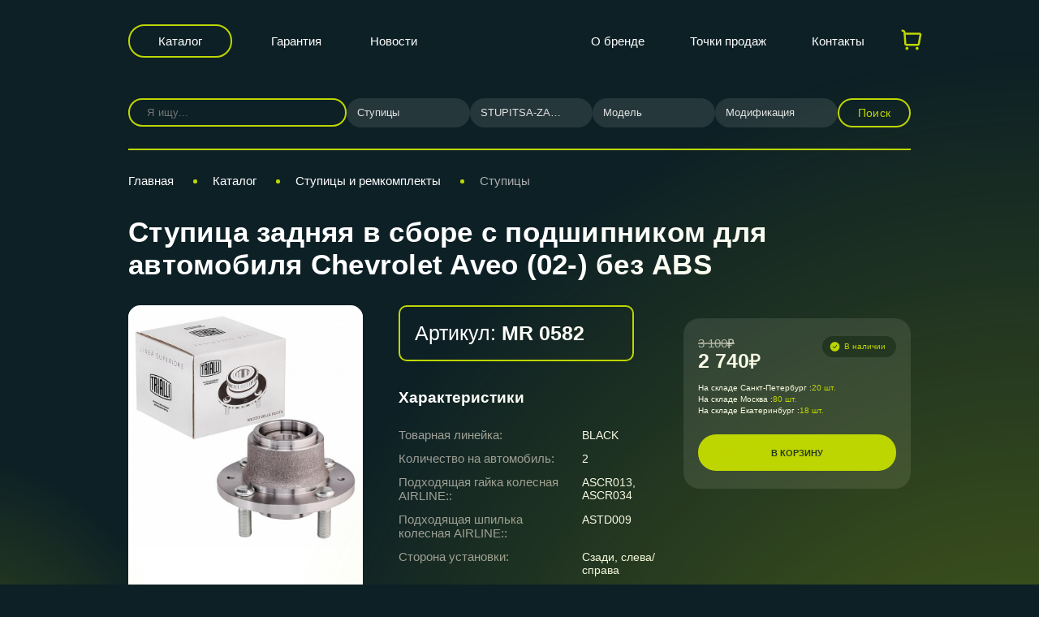

--- FILE ---
content_type: text/html; charset=UTF-8
request_url: https://trialli.ru/catalogue/stupicy-i-remkomplekty/stupitsy/stupitsa-zadnyaya-v-sbore-s-podshipnikom-chevrolet-aveo-02-bez-abs-mr-0582/
body_size: 20639
content:
<!DOCTYPE html>
<html xml:lang="ru" lang="ru" class="no-touchevents">
<head>
    <title>Ступица задняя в сборе с подшипником для автомобиля Chevrolet Aveo (02-) без ABS MR 0582 | автозапчасти Trialli</title>
    <meta name="viewport" content="width=device-width, initial-scale=1"/>
    <meta http-equiv="X-UA-Compatible" content="ie=edge"/>
    <meta name="format-detection" content="telephone=no">
            <meta http-equiv="Content-Type" content="text/html; charset=UTF-8" />
<meta name="keywords" content=" Ступица задняя в сборе с подшипником для автомобиля Chevrolet Aveo (02-) без ABS, цена ступица задняя в сборе с подшипником для автомобиля chevrolet aveo (02-) без abs, купить, характеристики, отзывы, гарантии" />
<meta name="description" content="Купить недорого ступица задняя в сборе с подшипником для автомобиля chevrolet aveo (02-) без abs MR 0582 в магазине автозапчастей Trialli." />
<link href="/bitrix/js/main/core/css/core.css?14569273233963" type="text/css" rel="stylesheet" />



<link href="/bitrix/js/ui/fonts/opensans/ui.font.opensans.css?16685129942003" type="text/css"  rel="stylesheet" />
<link href="/bitrix/js/main/popup/dist/main.popup.bundle.css?166851330926339" type="text/css"  rel="stylesheet" />
<link href="/local/templates/trialli/components/bitrix/catalog/main/style.css?17514486261280" type="text/css"  rel="stylesheet" />
<link href="/local/templates/trialli/components/bitrix/catalog.element/.default/style.css?176614978226014" type="text/css"  rel="stylesheet" />
<link href="/local/templates/trialli/lib/fancybox/jquery.fancybox.min.css?162694876312795" type="text/css"  rel="stylesheet" />
<link href="/local/templates/trialli/libs/slick/slick.css?17315344101919" type="text/css"  rel="stylesheet" />
<link href="/local/templates/trialli/libs/slick/slick-theme.css?15070169683145" type="text/css"  rel="stylesheet" />
<link href="/local/templates/trialli/components/bitrix/search.title/.default/style.css?17525054951795" type="text/css"  rel="stylesheet" />
<link href="/local/templates/trialli/css/main.css?176356163280601" type="text/css"  data-template-style="true"  rel="stylesheet" />
<link href="/local/templates/trialli/css/fancybox.css?172716441825343" type="text/css"  data-template-style="true"  rel="stylesheet" />
<link href="/local/templates/trialli/css/custom.css?176432979921904" type="text/css"  data-template-style="true"  rel="stylesheet" />
<link href="/local/templates/trialli/npm/magnific-popup.css?17146297416951" type="text/css"  data-template-style="true"  rel="stylesheet" />
<link href="/local/templates/trialli/js/jquery-ui.css?169208894336103" type="text/css"  data-template-style="true"  rel="stylesheet" />
<link href="/local/templates/trialli/components/bitrix/form.result.new/vin/style.css?17337155861850" type="text/css"  data-template-style="true"  rel="stylesheet" />
<link href="/local/templates/trialli/css/template_styles.css?17514493843404" type="text/css"  data-template-style="true"  rel="stylesheet" />
<link href="/local/templates/trialli/css/adaptive_new.css?176356155742685" type="text/css"  data-template-style="true"  rel="stylesheet" />
<script type="text/javascript">if(!window.BX)window.BX={};if(!window.BX.message)window.BX.message=function(mess){if(typeof mess==='object'){for(let i in mess) {BX.message[i]=mess[i];} return true;}};</script>
<script type="text/javascript">(window.BX||top.BX).message({'JS_CORE_LOADING':'Загрузка...','JS_CORE_NO_DATA':'- Нет данных -','JS_CORE_WINDOW_CLOSE':'Закрыть','JS_CORE_WINDOW_EXPAND':'Развернуть','JS_CORE_WINDOW_NARROW':'Свернуть в окно','JS_CORE_WINDOW_SAVE':'Сохранить','JS_CORE_WINDOW_CANCEL':'Отменить','JS_CORE_WINDOW_CONTINUE':'Продолжить','JS_CORE_H':'ч','JS_CORE_M':'м','JS_CORE_S':'с','JSADM_AI_HIDE_EXTRA':'Скрыть лишние','JSADM_AI_ALL_NOTIF':'Показать все','JSADM_AUTH_REQ':'Требуется авторизация!','JS_CORE_WINDOW_AUTH':'Войти','JS_CORE_IMAGE_FULL':'Полный размер'});</script>

<script type="text/javascript" src="/bitrix/js/main/core/core.js?1668513337549323"></script>

<script>BX.setJSList(['/bitrix/js/main/core/core_ajax.js','/bitrix/js/main/core/core_promise.js','/bitrix/js/main/polyfill/promise/js/promise.js','/bitrix/js/main/loadext/loadext.js','/bitrix/js/main/loadext/extension.js','/bitrix/js/main/polyfill/promise/js/promise.js','/bitrix/js/main/polyfill/find/js/find.js','/bitrix/js/main/polyfill/includes/js/includes.js','/bitrix/js/main/polyfill/matches/js/matches.js','/bitrix/js/ui/polyfill/closest/js/closest.js','/bitrix/js/main/polyfill/fill/main.polyfill.fill.js','/bitrix/js/main/polyfill/find/js/find.js','/bitrix/js/main/polyfill/matches/js/matches.js','/bitrix/js/main/polyfill/core/dist/polyfill.bundle.js','/bitrix/js/main/core/core.js','/bitrix/js/main/polyfill/intersectionobserver/js/intersectionobserver.js','/bitrix/js/main/lazyload/dist/lazyload.bundle.js','/bitrix/js/main/polyfill/core/dist/polyfill.bundle.js','/bitrix/js/main/parambag/dist/parambag.bundle.js']);
BX.setCSSList(['/bitrix/js/main/core/css/core.css','/bitrix/js/main/lazyload/dist/lazyload.bundle.css','/bitrix/js/main/parambag/dist/parambag.bundle.css']);</script>
<script type="text/javascript">(window.BX||top.BX).message({'LANGUAGE_ID':'ru','FORMAT_DATE':'DD.MM.YYYY','FORMAT_DATETIME':'DD.MM.YYYY HH:MI:SS','COOKIE_PREFIX':'BITRIX_SM','SERVER_TZ_OFFSET':'10800','SITE_ID':'s1','SITE_DIR':'/','USER_ID':'','SERVER_TIME':'1769268279','USER_TZ_OFFSET':'0','USER_TZ_AUTO':'Y','bitrix_sessid':'d77ed8716c8e0bf1a328c701b84bd22c'});</script>


<script type="text/javascript" src="/bitrix/js/main/popup/dist/main.popup.bundle.js?1668513323103976"></script>
<link href="https://trialli.ru/catalogue/stupicy-i-remkomplekty/stupitsy/stupitsa-zadnyaya-v-sbore-s-podshipnikom-chevrolet-aveo-02-bez-abs-mr-0582/" rel="canonical" />
<!-- dev2fun module opengraph -->
<meta property="og:title" content="Ступица задняя в сборе с подшипником для автомобиля Chevrolet Aveo (02-) без ABS MR 0582 | автозапчасти Trialli"/>
<meta property="og:description" content="Купить недорого ступица задняя в сборе с подшипником для автомобиля chevrolet aveo (02-) без abs MR 0582 в магазине автозапчастей Trialli."/>
<meta property="og:url" content="https://trialli.ru/catalogue/stupicy-i-remkomplekty/stupitsy/stupitsa-zadnyaya-v-sbore-s-podshipnikom-chevrolet-aveo-02-bez-abs-mr-0582/"/>
<meta property="og:type" content="website"/>
<meta property="og:site_name" content="trialli.ru"/>
<meta property="og:image" content="https://trialli.ru"/>
<!-- /dev2fun module opengraph -->



<script type="text/javascript" src="/local/templates/trialli/js/vendor/modernizr.js?16872847685378"></script>
<script type="text/javascript" src="/local/templates/trialli/npm/jquery.min.js?171463006787462"></script>
<script type="text/javascript" src="/local/templates/trialli/npm/jquery.custom-select.js?173262331111355"></script>
<script type="text/javascript" src="/local/templates/trialli/npm/jquery.magnific-popup.min.js?171462974920216"></script>
<script type="text/javascript" src="/local/templates/trialli/js/owl.min.js?173214503344342"></script>
<script type="text/javascript" src="/local/templates/trialli/js/jquery-ui.min.js?1692088782255084"></script>
<script type="text/javascript" src="/local/templates/trialli/js/bootstrap.min.js?142648453035951"></script>
<script type="text/javascript" src="/local/templates/trialli/js/custom.js?176427991136850"></script>
<script type="text/javascript" src="/local/templates/trialli/js/cart.js?176432954923843"></script>
<script type="text/javascript" src="/local/templates/trialli/js/fancybox.umd.js?1727164421142361"></script>
<script type="text/javascript" src="/local/templates/trialli/components/bitrix/menu/headerMobile/script.js?1752582819249"></script>
<script type="text/javascript" src="/local/templates/trialli/components/bitrix/catalog.element/.default/script.js?17562734469401"></script>
<script type="text/javascript" src="/local/templates/trialli/lib/fancybox/jquery.fancybox.min.js?162694878368253"></script>
<script type="text/javascript" src="/local/templates/trialli/libs/slick/slick.js?150701696888955"></script>
<script type="text/javascript" src="/bitrix/components/bitrix/search.title/script.js?16685127559847"></script>
<script type="text/javascript">var _ba = _ba || []; _ba.push(["aid", "e2ca4a5945d42e4ef6ed89720d8d6a16"]); _ba.push(["host", "trialli.ru"]); (function() {var ba = document.createElement("script"); ba.type = "text/javascript"; ba.async = true;ba.src = (document.location.protocol == "https:" ? "https://" : "http://") + "bitrix.info/ba.js";var s = document.getElementsByTagName("script")[0];s.parentNode.insertBefore(ba, s);})();</script>


    
    <!-- Yandex.Metrika counter -->
    <script type="text/javascript">
        (function (d, w, c) {
            (w[c] = w[c] || []).push(function() {
                try {
                    w.yaCounter15611848 = new Ya.Metrika({id:15611848,
                        webvisor:true,
                        clickmap:true,
                        trackLinks:true,
                        accurateTrackBounce:true});
                } catch(e) { }
            });

            var n = d.getElementsByTagName("script")[0],
                s = d.createElement("script"),
                f = function () { n.parentNode.insertBefore(s, n); };
            s.type = "text/javascript";
            s.async = true;
            s.src = (d.location.protocol == "https:" ? "https:" : "http:") + "//mc.yandex.ru/metrika/watch.js";

            if (w.opera == "[object Opera]") {
                d.addEventListener("DOMContentLoaded", f, false);
            } else { f(); }
        })(document, window, "yandex_metrika_callbacks");
    </script>
    <noscript><div><img src="//mc.yandex.ru/watch/15611848" style="position:absolute; left:-9999px;" alt="" /></div></noscript>
    <!-- /Yandex.Metrika counter -->
</head>
<body>
<div class="page ">
            <header class="header" id="header">
        <div class="page__container">
            <div class="header__center">
                <div class="header__btn-catalog">
                    <a href="/catalogue/" class="btn btn-filled">Каталог</a>
                </div>
                    <div class="header__menu">
                    <nav class="header__menu__group">
                <ul>
                                            <li><a href="/about/garantiynye-obyazatelstva/">Гарантия</a></li>
                                            <li><a href="/news/">Новости</a></li>
                                    </ul>
            </nav>
            </div>
                <div class="header__logotype">
                                            <a href="/" class="logo-image"><img
                                    src="/local/templates/trialli/img/logo-mini.svg" alt=""/></a>
                                    </div>
                    <div class="header__menu">
                    <nav class="header__menu__group">
                <ul>
                                            <li><a href="/about/">О бренде</a></li>
                                            <li><a href="/where-buy/">Точки продаж</a></li>
                                            <li><a href="/contacts/">Контакты</a></li>
                                    </ul>
            </nav>
            </div>

                                <!-- ICON CART-->
                <div class="header__star cart">
                    <a href="/cart/">
                        <svg width="31" height="30" viewBox="0 0 31 30" fill="none" xmlns="http://www.w3.org/2000/svg">
                            <g clip-path="url(#clip0_5874_3966)">
                                <path fill-rule="evenodd" clip-rule="evenodd" d="M10.3398 23.75C10.8371 23.75 11.314 23.9475 11.6657 24.2992C12.0173 24.6508 12.2148 25.1277 12.2148 25.625C12.2148 26.1223 12.0173 26.5992 11.6657 26.9508C11.314 27.3025 10.8371 27.5 10.3398 27.5C9.84256 27.5 9.36565 27.3025 9.01402 26.9508C8.66239 26.5992 8.46484 26.1223 8.46484 25.625C8.46484 25.1277 8.66239 24.6508 9.01402 24.2992C9.36565 23.9475 9.84256 23.75 10.3398 23.75ZM22.8398 23.75C23.3371 23.75 23.814 23.9475 24.1657 24.2992C24.5173 24.6508 24.7148 25.1277 24.7148 25.625C24.7148 26.1223 24.5173 26.5992 24.1657 26.9508C23.814 27.3025 23.3371 27.5 22.8398 27.5C22.3426 27.5 21.8657 27.3025 21.514 26.9508C21.1624 26.5992 20.9648 26.1223 20.9648 25.625C20.9648 25.1277 21.1624 24.6508 21.514 24.2992C21.8657 23.9475 22.3426 23.75 22.8398 23.75ZM4.88734 2.5C5.83552 2.50011 6.74846 2.85941 7.44239 3.50556C8.13631 4.1517 8.55971 5.03674 8.62734 5.9825L8.64609 6.25H25.7173C26.0836 6.24994 26.4454 6.33036 26.7771 6.48555C27.1088 6.64074 27.4024 6.86692 27.6371 7.1481C27.8717 7.42927 28.0418 7.75858 28.1351 8.11271C28.2285 8.46685 28.2429 8.83718 28.1773 9.1975L26.1311 20.4475C26.0263 21.0235 25.7226 21.5445 25.2731 21.9196C24.8235 22.2947 24.2566 22.5001 23.6711 22.5H9.62859C8.99627 22.5 8.38743 22.2604 7.9247 21.8295C7.46197 21.3985 7.17974 20.8082 7.13484 20.1775L6.13484 6.16125C6.11237 5.84556 5.97099 5.55015 5.73923 5.33463C5.50747 5.1191 5.20258 4.99952 4.88609 5H4.71484C4.38332 5 4.06538 4.8683 3.83096 4.63388C3.59654 4.39946 3.46484 4.08152 3.46484 3.75C3.46484 3.41848 3.59654 3.10054 3.83096 2.86612C4.06538 2.6317 4.38332 2.5 4.71484 2.5H4.88734ZM25.7173 8.75H8.82484L9.62859 20H23.6711L25.7173 8.75Z" fill="#BED600"/>
                            </g>
                            <defs>
                                <clipPath id="clip0_5874_3966">
                                    <rect width="30" height="30" fill="white" transform="translate(0.964844)"/>
                                </clipPath>
                            </defs>
                        </svg>
                        <span class="cart__counter"></span>
                    </a>
                </div>
                <!-- ICON CART-->
                                                        <div class="header__burger">
        <button class="btn-burger js-nav-burger-btn"><span></span><span></span><span></span></button>
    </div>
    <div class="mobile_menu">
        <div class="mobile_menu_body">
                            <a href="/about/garantiynye-obyazatelstva/">Гарантия</a>
                            <a href="/news/">Новости</a>
                            <a href="/about/">О бренде</a>
                            <a href="/where-buy/">Точки продаж</a>
                            <a href="/contacts/">Контакты</a>
                            <a href="/materials/">Документы</a>
                    </div>
    </div>
                                <div class="added__banner success" style="display: none;">
                    <svg width="18" height="18" viewBox="0 0 18 18" fill="none" xmlns="http://www.w3.org/2000/svg">
                        <path fill-rule="evenodd" clip-rule="evenodd" d="M9 16.5C13.1421 16.5 16.5 13.1421 16.5 9C16.5 4.85786 13.1421 1.5 9 1.5C4.85786 1.5 1.5 4.85786 1.5 9C1.5 13.1421 4.85786 16.5 9 16.5ZM12.444 7.09537C12.6347 6.85015 12.5906 6.49674 12.3453 6.30602C12.1001 6.11529 11.7467 6.15946 11.556 6.40468L8.55074 10.2686C8.48392 10.3545 8.35822 10.3656 8.27731 10.2928L6.3763 8.58192C6.14539 8.3741 5.78972 8.39282 5.5819 8.62373C5.37408 8.85464 5.3928 9.21031 5.62371 9.41813L7.52472 11.129C8.09107 11.6388 8.97098 11.5607 9.43876 10.9593L12.444 7.09537Z" fill="#344145"/>
                    </svg>
                    Товар добавлен в корзину
                </div>
                <div class="added__banner error" style="display: none;">
                    <span class="error-txt"></span>
                </div>
                            </div>
        </div>
    </header>
    <main class="page__content">
            <div class="page__container l-catalog-filter__search">
        <div class="form-search__car 321"
     id="form-search__filter__collapse">
            <div class="form-search-catalog__left" id="title-search">
                        <form class="form-search-catalog__input" action="/catalogue/">
                <div class="input-search input-search--transparent">
                    <input id="title-search-input" type="text" name="q" value="" size="40" maxlength="50" autocomplete="off" placeholder="Я ищу..." />
                                        <button name="s" type="submit" value="Поиск" class="new-find-search-btn">
                        <svg class="icons">
                            <use xlink:href="/local/templates/trialli/img/s-icons.svg#search"></use>
                        </svg>
                    </button>
                </div>
            </form>
        </div>
        <script>
	BX.ready(function(){
		new JCTitleSearch({
			'AJAX_PAGE' : '/catalogue/stupicy-i-remkomplekty/stupitsy/stupitsa-zadnyaya-v-sbore-s-podshipnikom-chevrolet-aveo-02-bez-abs-mr-0582/?SECTION_PATH=stupicy-i-remkomplekty%2Fstupitsy%2Fstupitsa-zadnyaya-v-sbore-s-podshipnikom-chevrolet-aveo-02-bez-abs-mr-0582',
			'CONTAINER_ID': 'title-search',
			'INPUT_ID': 'title-search-input',
			'MIN_QUERY_LEN': 2
		});
	});
</script>
    <div class="form-search__filter__btn-toggle d-md-none">
    <button class="open_filter_btn btn btn-expand w-100 js-collapse-btn" data-target="#formCar9425">
        <span>Подобрать по автомобилю</span>
        <svg class="icon">
            <use xlink:href="/local/templates/trialli/img/icons.svg#arrow-right"></use>
        </svg>
    </button>
</div>
<div class="auto_filter form-search-catalog__filter for_product_card collapse" id="formCar9425">
            <div class="auto_filter_select_container form-search-catalog__select all-category-select-block">
            <select name="category" class="select-default js-custom-select-car-all"
                                >
                <option value="0" data-url="/catalogue/">
                    Категория                </option>
                                    <option value="2362"
                            data-url="/catalogue/stupicy-i-remkomplekty/stupitsy/" selected>Ступицы</option>
                                            <option value="2040"
                                data-url="/catalogue/tormoznaya-sistema/"
                                >Тормозная система</option>
                                                <option value="3176"
                                data-url="/catalogue/amortizatory-i-opory/"
                                >Амортизаторы и опоры</option>
                                                <option value="3177"
                                data-url="/catalogue/remni-i-roliki/"
                                >Ремни и Ролики</option>
                                                <option value="2912"
                                data-url="/catalogue/sistema-vypuska-otrabotavshikh-gazov/"
                                >Система выпуска отработавших газов</option>
                                                <option value="3179"
                                data-url="/catalogue/stupicy-i-remkomplekty/"
                                >Ступицы и ремкомплекты</option>
                                                <option value="3180"
                                data-url="/catalogue/sceplenie/"
                                >Сцепление</option>
                                                <option value="3188"
                                data-url="/catalogue/sruhsy-i-privody/"
                                >ШРУСы и приводы</option>
                                                <option value="2999"
                                data-url="/catalogue/gazovye-upory/"
                                >Газовые упоры</option>
                                                <option value="2048"
                                data-url="/catalogue/podshipniki/"
                                >Подшипники</option>
                                                <option value="2067"
                                data-url="/catalogue/prokladki/"
                                >Прокладки</option>
                                                <option value="2056"
                                data-url="/catalogue/rezinotekhnicheskie-izdeliya/"
                                >Резинотехнические изделия</option>
                                                <option value="2052"
                                data-url="/catalogue/rulevoe-upravlenie-i-podveska/"
                                >Рулевое управление и подвеска</option>
                                                <option value="3292"
                                data-url="/catalogue/amortizatory-kabin/"
                                >Амортизаторы кабин</option>
                                                <option value="3293"
                                data-url="/catalogue/osi-stupitsy-zadnego-kolesa/"
                                >Оси ступицы заднего колеса</option>
                                                <option value="3294"
                                data-url="/catalogue/pruzhiny/"
                                >Пружины</option>
                                                <option value="3199"
                                data-url="/catalogue/reklama-trialli/"
                                >Реклама TRIALLI</option>
                                                <option value="3167"
                                data-url="/catalogue/soputstvuyushchie-tovary-trialli/"
                                >Сопутствующие товары TRIALLI</option>
                                                <option value="3201"
                                data-url="/catalogue/stendy-trialli/"
                                >Стенды TRIALLI</option>
                                                <option value="3202"
                                data-url="/catalogue/archive/"
                                >Выведено из ассортимента</option>
                                    </select>
        </div>
                <div class="auto_filter_select_container form-search-catalog__select all-mark-select-block">
            <select name="mark" class="select-default js-custom-select-car-all"
                                >
                <option value="0">
                    Марка                </option>
                                    <option value="stupitsa-zadnyaya-v-sbore-s-podshipnikom-chevrolet-aveo-02-bez-abs-mr-0582" selected>STUPITSA-ZADNYAYA-V-SBORE-S-PODSHIPNIKOM-CHEVROLET-AVEO-02-BEZ-ABS-MR-0582</option>
                                        <option value="find"></option>
                                </select>
        </div>
                <div class="auto_filter_select_container form-search-catalog__select all-model-select-block">
            <select name="model" class="select-default js-custom-select-car-all"
                                >
                <option value="0">
                    Модель                </option>
                            </select>
        </div>
                <div class="auto_filter_select_container form-search-catalog__select all-engine-select-block">
            <select name="engine" class="select-default js-custom-select-car-all"
                                >
                <option value="0">
                    Модификация                </option>
                            </select>
        </div>
            <div class="form-search-catalog__button">
        <button class="btn btn-filled text-uppercase js-active-filter-all 123">Поиск</button>
    </div>
</div>
<div class="mobile_sect_list collapse" id="mobilesects">
        <script>
        $('.toggle_sects').addClass('not_toggle');
    </script>
</div>


<script type="text/javascript">
    $(document).ready(function() {
        $(".select-default").customSelect({
            block: "select-default",
            includeValue: true,
            search: true,
        });
    });
    var GloabalParams = {
        noResultsText: "Результаты не найдены",
        searchResultLimit: 50,
        itemSelectText: "",
        shouldSort: false,
        shouldSortItems: false
    };
    var arraySelectCode = [];
    var allCodesSelect = {};
    /*var section_id_link = {};*/
        //var filter//Choices = new Choices('.//[name="//"]', GloabalParams);
    //arraySelectCode['//'] = filter//Choices;
    allCodesSelect['category'] = {
        code: 'category',
        name: 'Категория',
    };
        //var filter//Choices = new Choices('.//[name="//"]', GloabalParams);
    //arraySelectCode['//'] = filter//Choices;
    allCodesSelect['mark'] = {
        code: 'mark',
        name: 'Марка',
    };
        //var filter//Choices = new Choices('.//[name="//"]', GloabalParams);
    //arraySelectCode['//'] = filter//Choices;
    allCodesSelect['model'] = {
        code: 'model',
        name: 'Модель',
    };
        //var filter//Choices = new Choices('.//[name="//"]', GloabalParams);
    //arraySelectCode['//'] = filter//Choices;
    allCodesSelect['engine'] = {
        code: 'engine',
        name: 'Модификация',
    };
    
    $(document).on('change', '.js-custom-select-car-all', function (event) {
        // var choices_item = $(this).parents('.choices__inner').find('.choices__item--selectable');
        // var choices_code = choices_item.attr('data-value');
        var choices_code = $(this).val();
        var choices_name = $(this).attr('name');

        var formCarsSelect = $(this).parents('.form-search-catalog__filter');

        // var choices_ID = choices_item.text();

        // Собираем все данные
        var all_prop = {};
        var custom_mark = {};

        // переберём массив arr
        $.each(allCodesSelect, function (index, value) {
            var selectItem = formCarsSelect.find('.js-custom-select-car-all[name="' + index + '"]');
            // var choices_item_prop = selectItem.parents('.choices__inner').find('.choices__item--selectable');
            // var choices_code_prop = choices_item_prop.attr('data-value');
            var choices_code_prop = selectItem.val();
            all_prop[index] = choices_code_prop;

            if (index == 'mark') {
                custom_mark = selectItem.attr('data-item');
            }
        });
        $.ajax({
            async: true,
            type: 'POST',
            dataType: 'json',
            data: {
                mode: 'ajax',
                type: 'all-filter',
                typeName: choices_name,
                allProp: all_prop,
                value: choices_code,
                custom_mark: custom_mark
            },
            url: '/local/components/carville/products.filter/templates/top-product/ajax.php',
            success: function (data) {
                setAllList(data, formCarsSelect);
            }
        })

    })

    function setAllList(data, formCarsSelect,reset=false) {
        $.each(data, function (index, value) {
            var selectItem = formCarsSelect.find('.js-custom-select-car-all[name="' + index + '"]');

            // var selectCurChoices = new Choices('.js-custom-select-car-all[name="'+index+'"]', GloabalParams);
            // arraySelectCode[index].destroy();
            var selected = selectItem.val();
            selectItem.empty();
            selectItem.append('<option value="">' + allCodesSelect[index].name + '</option>');
            if(value.length==0 && selected!='' && selected!=0 && reset){
                selectItem.append('<option value="' + selected + '" selected>' + selected + '</option>');
            }
            $.each(value, function (index2, value2) {
                var selectedText = '';
                if(index2==selected && reset)
                    selectedText='selected';
                selectItem.append('<option value="' + index2 + '" '+selectedText+'>' + value2 + '</option>');
            });
            formCarsSelect.find('.js-custom-select-car-all[name="' + index + '"]').customSelect('reset');


            // arraySelectCode[index] = new Choices('.js-custom-select-car-all[name="'+index+'"]', GloabalParams);
        });
    }


    $(document).on('click', '.js-active-filter-all', function (event) {

        var formCarsSelect = $(this).parents('.form-search-catalog__filter');
        var new_url = '';
        var all_prop = {};
        $.each(allCodesSelect, function (index, value) {
            var selectItem = formCarsSelect.find('.js-custom-select-car-all[name="' + index + '"]');
            // var selectItem = $('.js-custom-select-car-all[name="' + index + '"]');
            // var choices_item_prop = selectItem.parents('.choices__inner').find('.choices__item--selectable');
            // var choices_code_prop = choices_item_prop.attr('data-value');
            var choices_code_prop = selectItem.val();
            all_prop[index] = choices_code_prop;
        });
        debugger;
        if (all_prop['category'] != '') {
            $.each(all_prop, function (index, value) {
                if (index == 'category') {
                    // if (section_id_link[all_prop['category']]) {
                    //     new_url = section_id_link[all_prop['category']];
                    // }
                    var urlCat = formCarsSelect.find('.js-custom-select-car-all[name="category"] option[value="' + all_prop['category'] + '"]').attr('data-url');
                    if (typeof (urlCat) != "undefined") {
                        new_url = urlCat;
                    }
                    // new_url = formCarsSelect.find('.js-custom-select-car-all[name="category"] option[value="' + all_prop['category'] + '"]').attr('data-url');
                }
                if (value != '' && value != 0) {
                    if (index == 'mark' || index == 'model') {
                        new_url += value + '/';
                    }
                    if (index == 'engine') {
                        new_url += '?engine=' + value;
                    }
                }
            })
            if (new_url != '') {
                window.location.href = new_url;
            } else {
                if ($('#title-search-input').val() != '') {
                    $('.new-find-search-btn').click();
                }
            }
        } else {
            $('.all-category-select-block').addClass('error').append('<div class="error-text">Необходимо заполнить поле «Категория»</div>');

            setTimeout(function () {
                $('.all-category-select-block').removeClass('error');
                $('.all-category-select-block').find('.error-text').remove();
            }, 3000);
        }
    })


    function initCustomEventDropdown(valCur, index, nameForm) {
        var formCarsSelect = $("#" + nameForm);

        if (index == 'mark' || index == 'model' || index == 'modify') {
            // Собираем все данные
            var all_prop = {};
            var custom_mark = {};
            if (index == 'mark') {
                choices_name = 'category';
                choices_code = formCarsSelect.find('.js-custom-select-car-all[name="' + choices_name + '"]').val();
            }
            if (index == 'model') {
                choices_name = 'mark';
                choices_code = formCarsSelect.find('.js-custom-select-car-all[name="' + choices_name + '"]').val();
                // choices_code = formCarsSelect.find('.js-custom-select-car-all[name="' + choices_name + '"]').val(valCur).change();
            }
            if (index == 'modify') {
                choices_name = 'model';
                choices_code = formCarsSelect.find('.js-custom-select-car-all[name="' + choices_name + '"]').val();
                // choices_code = formCarsSelect.find('.js-custom-select-car-all[name="' + choices_name + '"]').val(valCur).change();
            }

            $.each(allCodesSelect, function (index, value) {
                var selectItem = formCarsSelect.find('.js-custom-select-car-all[name="' + index + '"]');
                // var choices_item_prop = selectItem.parents('.choices__inner').find('.choices__item--selectable');
                // var choices_code_prop = choices_item_prop.attr('data-value');
                var choices_code_prop = selectItem.val();
                all_prop[index] = choices_code_prop;

                if (index == 'mark') {
                    custom_mark = selectItem.attr('data-item');
                }
            });

            $.ajax({
                async: false,
                type: 'POST',
                dataType: 'json',
                data: {
                    mode: 'ajax',
                    type: 'all-filter',
                    typeName: choices_name,
                    allProp: all_prop,
                    value: choices_code,
                    custom_mark: custom_mark
                },
                url: '/local/components/carville/products.filter/templates/top-product/ajax.php',
                success: function (data) {
                    setAllList(data, formCarsSelect,true);
                }
            })
        }
    }
        initCustomEventDropdown('2362', 'mark', 'formCar9425');
            initCustomEventDropdown('stupitsa-zadnyaya-v-sbore-s-podshipnikom-chevrolet-aveo-02-bez-abs-mr-0582', 'model', 'formCar9425');
        </script>
</div>
    </div>
                    <section id="breadcrumb-block" class="breadcrumb-block">
                <div class="page__container ">
                    <nav id="breadcrumbs" class="nav-bread catalog_bread mobile_only" itemscope itemtype="https://schema.org/BreadcrumbList"><ul><svg class="icons">
            <use xlink:href="/local/templates/trialli/img/s-icons.svg#arrow-right"></use>
        </svg>
			<li itemprop="itemListElement" itemscope itemtype="https://schema.org/ListItem">
				<a href="/catalogue/stupicy-i-remkomplekty/stupitsy/" title="Ступицы" itemprop="item">
					<span itemprop="name">Назад к Ступицы</span>
				</a>
				<meta itemprop="position" content="4" />
			</li></ul></nav><nav id="breadcrumbs" class="nav-bread" itemscope itemtype="https://schema.org/BreadcrumbList"><ul>
			<li itemprop="itemListElement" itemscope itemtype="https://schema.org/ListItem">
				<a href="/" title="Главная" itemprop="item">
					<span itemprop="name">Главная</span>
				</a>
				<meta itemprop="position" content="1" />
			</li><span class="breadcrumbs__razdel"> </span>
			<li itemprop="itemListElement" itemscope itemtype="https://schema.org/ListItem">
				<a href="/catalogue/" title="Каталог" itemprop="item">
					<span itemprop="name">Каталог</span>
				</a>
				<meta itemprop="position" content="2" />
			</li><span class="breadcrumbs__razdel"> </span>
			<li itemprop="itemListElement" itemscope itemtype="https://schema.org/ListItem">
				<a href="/catalogue/stupicy-i-remkomplekty/" title="Ступицы и ремкомплекты" itemprop="item">
					<span itemprop="name">Ступицы и ремкомплекты</span>
				</a>
				<meta itemprop="position" content="3" />
			</li><span class="breadcrumbs__razdel"> </span>
			<li itemprop="itemListElement" itemscope itemtype="https://schema.org/ListItem">
				<a href="/catalogue/stupicy-i-remkomplekty/stupitsy/" title="Ступицы" itemprop="item">
					<span itemprop="name">Ступицы</span>
				</a>
				<meta itemprop="position" content="4" />
			</li></ul></nav>                </div>
            </section>

                		<div class="page__container page-product">
    
<h1 class="page__h1"> Ступица задняя в сборе с подшипником для автомобиля Chevrolet Aveo (02-) без ABS</h1>
<div class="l-product__main">
    <div class="l-product__main__center">
        <div class="l-product__main__left">
            <div class="slider-preview">
                <div class="slider-preview__main">
                                            <div class="slider-preview__main-slide">
                            <a data-fancybox="gallery" href="/upload/iblock/6c0/6c05bca65f4bef65bc53a4aedab7ad57.jpg" rel="card_group"
                               class="slider-preview__image-custom">
                                <h2 itemprop="name" class="hidden">Ступица задняя в сборе с подшипником для автомобиля Chevrolet Aveo (02-) без ABS картинка
                                    номер 1</h2>
                                <span itemprop="description"
                                      class="hidden">Ступица задняя в сборе с подшипником для автомобиля Chevrolet Aveo (02-) без ABS с артикулом MR 0582</span>
                                <picture>
                                                                        <img src="/upload/resize_cache/iblock/6c0/952_760_1/6c05bca65f4bef65bc53a4aedab7ad57.jpg" alt=""
                                         width=""
                                         height=""
                                         itemprop="contentUrl"
                                         class=""
                                    />
                                </picture>
                            </a>
                        </div>
                                            <div class="slider-preview__main-slide">
                            <a data-fancybox="gallery" href="/upload/iblock/214/2140a4fef4d1925b66b9d1265374e34d.jpg" rel="card_group"
                               class="slider-preview__image-custom">
                                <h2 itemprop="name" class="hidden">Ступица задняя в сборе с подшипником для автомобиля Chevrolet Aveo (02-) без ABS картинка
                                    номер 2</h2>
                                <span itemprop="description"
                                      class="hidden">Ступица задняя в сборе с подшипником для автомобиля Chevrolet Aveo (02-) без ABS с артикулом MR 0582</span>
                                <picture>
                                                                        <img src="/upload/resize_cache/iblock/214/952_760_1/2140a4fef4d1925b66b9d1265374e34d.jpg" alt=""
                                         width=""
                                         height=""
                                         itemprop="contentUrl"
                                         class=""
                                    />
                                </picture>
                            </a>
                        </div>
                                            <div class="slider-preview__main-slide">
                            <a data-fancybox="gallery" href="/upload/iblock/756/7565516f9e9c5b93bf70f5a523b8ff30.jpg" rel="card_group"
                               class="slider-preview__image-custom">
                                <h2 itemprop="name" class="hidden">Ступица задняя в сборе с подшипником для автомобиля Chevrolet Aveo (02-) без ABS картинка
                                    номер 3</h2>
                                <span itemprop="description"
                                      class="hidden">Ступица задняя в сборе с подшипником для автомобиля Chevrolet Aveo (02-) без ABS с артикулом MR 0582</span>
                                <picture>
                                                                        <img src="/upload/resize_cache/iblock/756/952_760_1/7565516f9e9c5b93bf70f5a523b8ff30.jpg" alt=""
                                         width=""
                                         height=""
                                         itemprop="contentUrl"
                                         class=""
                                    />
                                </picture>
                            </a>
                        </div>
                                                        </div>
                <div class="slider-preview__tape">
                                            <div class="slider-preview__tape-slide">
                            <div class="slider-preview__image slider-preview__image--tape">
                                <img src="/upload/resize_cache/iblock/6c0/952_760_1/6c05bca65f4bef65bc53a4aedab7ad57.jpg" class=""/>
                            </div>
                        </div>
                                                <div class="slider-preview__tape-slide">
                            <div class="slider-preview__image slider-preview__image--tape">
                                <img src="/upload/resize_cache/iblock/214/952_760_1/2140a4fef4d1925b66b9d1265374e34d.jpg" class=""/>
                            </div>
                        </div>
                                                <div class="slider-preview__tape-slide">
                            <div class="slider-preview__image slider-preview__image--tape">
                                <img src="/upload/resize_cache/iblock/756/952_760_1/7565516f9e9c5b93bf70f5a523b8ff30.jpg" class=""/>
                            </div>
                        </div>
                                                            </div>
            </div>
        </div>
        <div class="l-product__main__right">
            <div class="l-product__info">
                <div class="l-product__info__left">
                    <section class="l-product__props">
                        <div class="l-product__info__code pc_only">
                            <button class="btn btn-copy-lg icon-copy-code" data-code="MR 0582">
                                <span>Артикул: <b>MR 0582</b></span>
                                <svg class="icons">
                                    <use xlink:href="/local/templates/trialli/img/s-icons.svg#copy"></use>
                                </svg>
                            </button>
                        </div>
                        <div class="l-product__props__header d-sm-none">
                            <h2 class="page__h4">
                                Характеристики</h2>
                        </div>

                        <div class="collapse d-md-block" id="l-product__props__collapse">
                            <div class="l-product__props__body">
                                <table class="props">
                                                                            <tr>
                                            <td>Товарная линейка:</td>
                                            <td>BLACK</td>
                                        </tr>
                                                                                <tr>
                                            <td>Количество на автомобиль:</td>
                                            <td>2</td>
                                        </tr>
                                                                                <tr>
                                            <td>Подходящая гайка колесная AIRLINE::</td>
                                            <td>ASCR013, ASCR034</td>
                                        </tr>
                                                                                <tr>
                                            <td>Подходящая шпилька колесная AIRLINE::</td>
                                            <td>ASTD009</td>
                                        </tr>
                                                                                <tr>
                                            <td>Сторона установки:</td>
                                            <td>Сзади, слева/справа</td>
                                        </tr>
                                                                        </table>
                            </div>
                            <a class="show_more_detail show_all_props" href="#" data-href="tab-search-3">Узнать больше</a>
                        </div>
                    </section>
                </div>
                                            <div class="l-product__info__right">
                            <div class="l-product__info__right">

                                <aside class="panel-price">
                                                                                                            <div class="panel-price__price panel-price__price_with_stocks">
                                        <div class="panel-price__price_values">
                                            <div class="panel-price__price__old_value">
                                                3 100                                                <svg width="12" height="15" viewBox="0 0 12 15" xmlns="http://www.w3.org/2000/svg">
<path fill-rule="evenodd" clip-rule="evenodd" d="M6.5625 0.523438C8.83652 0.523936 10.8677 2.22747 10.8679 4.50171C10.8681 6.77598 9.46726 8.4859 6.5625 8.48608H3.98193V9.67505H7.40234L7.11792 10.9946C7.04967 11.3112 6.76918 11.5378 6.44531 11.5378H3.98193V14.9998H1.82373V11.5378H0.437012C0.195496 11.5377 0 11.3412 0 11.0996V9.67505H1.82373V8.48608H0.439453C0.197991 8.48608 0.00148416 8.29047 0.0012207 8.04907V6.62085H1.82373V0.523438H6.5625ZM3.88916 2.39233C3.89163 2.41485 3.98193 3.24129 3.98193 3.77539V6.62085H6.5625C7.96906 6.62065 8.58887 5.71141 8.58887 4.50171C8.58887 3.29201 7.98306 2.39253 6.5625 2.39233H3.88916Z"/>
</svg>                                            </div>
                                            <div class="panel-price__price__value">
                                                2 740                                                <svg width="12" height="15" viewBox="0 0 12 15" xmlns="http://www.w3.org/2000/svg">
<path fill-rule="evenodd" clip-rule="evenodd" d="M6.5625 0.523438C8.83652 0.523936 10.8677 2.22747 10.8679 4.50171C10.8681 6.77598 9.46726 8.4859 6.5625 8.48608H3.98193V9.67505H7.40234L7.11792 10.9946C7.04967 11.3112 6.76918 11.5378 6.44531 11.5378H3.98193V14.9998H1.82373V11.5378H0.437012C0.195496 11.5377 0 11.3412 0 11.0996V9.67505H1.82373V8.48608H0.439453C0.197991 8.48608 0.00148416 8.29047 0.0012207 8.04907V6.62085H1.82373V0.523438H6.5625ZM3.88916 2.39233C3.89163 2.41485 3.98193 3.24129 3.98193 3.77539V6.62085H6.5625C7.96906 6.62065 8.58887 5.71141 8.58887 4.50171C8.58887 3.29201 7.98306 2.39253 6.5625 2.39233H3.88916Z"/>
</svg>                                            </div>
                                        </div>
                                        <div class="panel-price__price__stock">
                                            <svg width="15" height="14" viewBox="0 0 15 14" fill="none" xmlns="http://www.w3.org/2000/svg">
                                                <path fill-rule="evenodd" clip-rule="evenodd" d="M7.50008 12.8327C10.7217 12.8327 13.3334 10.221 13.3334 6.99935C13.3334 3.77769 10.7217 1.16602 7.50008 1.16602C4.27842 1.16602 1.66675 3.77769 1.66675 6.99935C1.66675 10.221 4.27842 12.8327 7.50008 12.8327ZM10.1788 5.51797C10.3271 5.32724 10.2927 5.05237 10.102 4.90403C9.91129 4.75568 9.63642 4.79004 9.48808 4.98077L7.15066 7.98602C7.09868 8.05285 7.00092 8.06152 6.93799 8.00489L5.45942 6.67418C5.27983 6.51254 5.0032 6.5271 4.84156 6.7067C4.67992 6.88629 4.69448 7.16292 4.87408 7.32456L6.35264 8.65527C6.79314 9.05171 7.47751 8.99101 7.84134 8.52322L10.1788 5.51797Z" fill="#BED600"/>
                                            </svg>
                                            В наличии
                                        </div>
                                    </div>
                                                                                                            <div class="stocks">
                                                                                    <div class="stock">
                                                <p>На складе Санкт-Петербург : <span>20 шт.</span>
                                                </p>
                                            </div>
                                                                                                                            <div class="stock">
                                                <p>На складе Москва : <span>80 шт.</span></p>
                                            </div>
                                                                                                                            <div class="stock">
                                                <p>На складе Екатеринбург : <span>18 шт.</span></p>
                                            </div>
                                                                            </div>
                                    <div class="item_cart_block" data-id="41099">
                                        <a class="to_cart" data-id="41099" style="display:none">
                                            В корзину
                                        </a>
                                        <div class="cart_items_item" style="display: none;">
                                            <div class="product_item__counter_wrap item_cart_counter">
                                                <button class="minus">
                                                    <svg width="20" height="20" viewBox="0 0 20 20" fill="none" xmlns="http://www.w3.org/2000/svg">
                                                        <path d="M0 10C0 4.47715 4.47715 0 10 0C15.5228 0 20 4.47715 20 10C20 15.5228 15.5228 20 10 20C4.47715 20 0 15.5228 0 10Z" fill="#0D2026"/>
                                                        <path d="M15.333 9.33203C15.5097 9.33203 15.6797 9.40242 15.8047 9.52734C15.9297 9.65237 16 9.82221 16 9.99902C16 10.1758 15.9297 10.3457 15.8047 10.4707C15.6797 10.5956 15.5097 10.666 15.333 10.666H4.66699C4.49026 10.666 4.32032 10.5956 4.19531 10.4707C4.07029 10.3457 4 10.1758 4 9.99902C4 9.82221 4.07029 9.65237 4.19531 9.52734C4.32032 9.40242 4.49026 9.33203 4.66699 9.33203H15.333Z" fill="white"/>
                                                    </svg>
                                                </button>
                                                <input type="number" name="quantity" data-id="41099"
                                                       data-val="1"
                                                       data-code="MR 0582" class="counter"
                                                       data-norma="1"
                                                       data-max="100"
                                                       value="1"/>
                                                <button class="plus">
                                                    <svg width="20" height="20" viewBox="0 0 20 20" fill="none" xmlns="http://www.w3.org/2000/svg">
                                                        <path d="M0 10C0 4.47715 4.47715 0 10 0C15.5228 0 20 4.47715 20 10C20 15.5228 15.5228 20 10 20C4.47715 20 0 15.5228 0 10Z" fill="#0D2026"/>
                                                        <path d="M10 4C10.1768 4 10.3467 4.07029 10.4717 4.19531C10.5966 4.32032 10.667 4.49026 10.667 4.66699V9.33301H15.333C15.5097 9.33301 15.6797 9.4034 15.8047 9.52832C15.9297 9.65334 16 9.82319 16 10C16 10.1768 15.9297 10.3467 15.8047 10.4717C15.6797 10.5966 15.5097 10.667 15.333 10.667H10.667V15.333C10.667 15.5097 10.5966 15.6797 10.4717 15.8047C10.3467 15.9297 10.1768 16 10 16C9.82319 16 9.65334 15.9297 9.52832 15.8047C9.4034 15.6797 9.33301 15.5097 9.33301 15.333V10.667H4.66699C4.49026 10.667 4.32032 10.5966 4.19531 10.4717C4.07029 10.3467 4 10.1768 4 10C4 9.82319 4.07029 9.65334 4.19531 9.52832C4.32032 9.4034 4.49026 9.33301 4.66699 9.33301H9.33301V4.66699C9.33301 4.49026 9.4034 4.32032 9.52832 4.19531C9.65334 4.07029 9.82319 4 10 4Z" fill="white"/>
                                                    </svg>
                                                </button>
                                            </div>
                                            <a class="product_item__go_cart" href="/cart/">
                                                Перейти в корзину
                                                <svg width="16" height="16" viewBox="0 0 16 16" xmlns="http://www.w3.org/2000/svg">
                                                    <path d="M2.55025 8.50053H12.4497M12.4497 8.50053L8.48995 4.54073M12.4497 8.50053L8.48995 12.4603" stroke-width="1.5" stroke-linecap="round" stroke-linejoin="round"/>
                                                </svg>
                                            </a>
                                        </div>
                                    </div>
                                                                    </aside>
                                                                <!--CART-->

                                                            </div>
                        </div>
                                </div>
        </div>
    </div>

            <div class="second_row">
            <section class="l-product__oems d-sm-none">
                <div class="l-product__props__header">
                    <h2 class="page__h4">
                        ОЕМ-номер
                    </h2>
                </div>
                                <div class="detail_main_oems">
                                            <div class="detail_main_oem icon-copy-oem" data-code="96471774" data-find="96471774" >
                            96471774                        </div>
                                                                                            <div class="detail_main_oem icon-copy-oem" data-code="96471776" data-find="96471776" >
                            96471776                        </div>
                                                                                    </div>
                            </section>
            <div class="pair_related withoutpair">
                                            </div>
        </div>
    </div>
<div class="l-product__match">
    <div class="l-product__match__search d-sm-none">
        <nav class="nav-titles js-tabs">
            <ul>
                <li class="active"><a href="#tab-search-3">Характеристики</a></li>

                                <li class=""><a href="#tab-search-1">Применяемость</a>
                    </li>                                <li class=""><a href="#tab-search-2">ОЕМ номер</a></li>                                    <li class=""><a href="#tab-search-4">Документы</a></li>
                            </ul>
        </nav>
    </div>
    <div class="tabs-content d-sm-none">
                <div class="d-sm-block active" id="tab-search-3">

            <section class="l-product__spec l-product__extra">
                <div class="l-product__extra__text">
                    <div class="l-product__extra__row">
                        <div class="l-product__extra__item">
                            <h3 class="page__h3">Основные характеристики</h3>
                                                        <div class="l-product__extra__values">
                                <div class="l-product__extra__val-title">Товарная линейка</div><span class="dotted"></span>
                                <div class="l-product__extra__val-data">BLACK</div>
                            </div>
                                                        <div class="l-product__extra__values">
                                <div class="l-product__extra__val-title">Количество на автомобиль</div><span class="dotted"></span>
                                <div class="l-product__extra__val-data">2</div>
                            </div>
                                                        <div class="l-product__extra__values">
                                <div class="l-product__extra__val-title">Подходящая гайка колесная AIRLINE:</div><span class="dotted"></span>
                                <div class="l-product__extra__val-data">ASCR013, ASCR034</div>
                            </div>
                                                        <div class="l-product__extra__values">
                                <div class="l-product__extra__val-title">Подходящая шпилька колесная AIRLINE:</div><span class="dotted"></span>
                                <div class="l-product__extra__val-data">ASTD009</div>
                            </div>
                                                        <div class="l-product__extra__values">
                                <div class="l-product__extra__val-title">Сторона установки</div><span class="dotted"></span>
                                <div class="l-product__extra__val-data">Сзади, слева/справа</div>
                            </div>
                                                        <div class="l-product__extra__values">
                                <div class="l-product__extra__val-title">Высота, мм</div><span class="dotted"></span>
                                <div class="l-product__extra__val-data">37</div>
                            </div>
                            </div>
                        <div class="l-product__extra__item dop-spec-colomn">
                                                        <div class="l-product__extra__values">
                                <div class="l-product__extra__val-title">Внутренний диаметр, мм</div><span class="dotted"></span>
                                <div class="l-product__extra__val-data">25</div>
                            </div>
                                                        <div class="l-product__extra__values">
                                <div class="l-product__extra__val-title">Внешний диаметр, мм</div><span class="dotted"></span>
                                <div class="l-product__extra__val-data">125</div>
                            </div>
                                                        <div class="l-product__extra__values">
                                <div class="l-product__extra__val-title">Особенности конструкции</div><span class="dotted"></span>
                                <div class="l-product__extra__val-data">С подшипником</div>
                            </div>
                                                        <div class="l-product__extra__values">
                                <div class="l-product__extra__val-title">Гарантийный срок</div><span class="dotted"></span>
                                <div class="l-product__extra__val-data">1 год / 30 000 км</div>
                            </div>
                                                        <div class="l-product__extra__values">
                                <div class="l-product__extra__val-title">Крепление колёсного диска</div><span class="dotted"></span>
                                <div class="l-product__extra__val-data">M12x1,5</div>
                            </div>
                                                        <div class="l-product__extra__values">
                                <div class="l-product__extra__val-title">Разболтовка (PCD)</div><span class="dotted"></span>
                                <div class="l-product__extra__val-data">4x100</div>
                            </div>
                                                    </div>
                    </div>
                                            <div class="l-product__extra__row">
                            <div class="l-product__extra__item full_row">
                                <h3 class="page__h3">Комплектация</h3>
                                                                        <div class="l-product__extra__values">
                                            <div class="l-product__extra__val-title">Ступица </div>
                                            <span class="dotted"></span>
                                            <div class="l-product__extra__val-data">1 шт</div>
                                        </div>
                                                                                                </div>
                        </div>
                                    </div>
            </section>
                    </div>
                    <div class="d-sm-block " id="tab-search-1">
                <section class="l-product__apply">
                    <a href="#"
                                                     class="btn btn-header js-collapse-btn d-md-none"
                                                     data-target="#l-product__apply__collapse">
                        <svg class="icons">
                            <use xlink:href="/local/templates/trialli/img/s-icons.svg#arrow-right"></use>
                        </svg>
                    </a>
                    <div class="collapse d-md-block l-products__apply__collapse"
                         id="l-product__apply__collapse">
                                                    <div class="l-product__extra">
                                <div class="l-product__match__models page__offset">
                                    <nav class="nav-models">
                                        <ul class="js-mark-tab">
                                                                                            <li class=" active" data-mark="chevrolet"><span>CHEVROLET</span></li>
                                                                                            <li class=" " data-mark="daewoo"><span>DAEWOO</span></li>
                                                                                    </ul>
                                    </nav>
                                    <nav class="nav-models ">
                                        <ul class="js-switch-brand">
                                                                                                <li class="shown" data-model="aveo" data-mark="chevrolet">
                                                        <span>AVEO</span></li>
                                                                                                        <li class="shown" data-model="kalos" data-mark="chevrolet">
                                                        <span>KALOS</span></li>
                                                                                                                                                    <li class="hidden" data-model="kalos" data-mark="daewoo">
                                                        <span>KALOS</span></li>
                                                                                                </ul>
                                    </nav>
                                </div>

                                                                    <div class="table-default">
                                        <table class="js-table-car">
                                            <tr>
                                                <th>Марка</th>
                                                <th>Модель</th>
                                                <th>Модификация</th>
                                                <th>Код двигателя</th>
                                                                                                <th>Мощность, лс</th>
                                                <th>Объём двигателя</th>
                                                <th>Год выпуска</th>
                                            </tr>
                                                                                                                                                    <tr class="mark_col active"
                                                            data-mark="chevrolet"
                                                            data-model="aveo">
                                                            <td>CHEVROLET</td>
                                                            <td>
                                                                <span class="code">AVEO (T250) </span>
                                                            </td>
                                                            <td class="apply_ENGINE 2"
                                                                data-breakpoints="xs"
                                                                data-title="Код двигателя">
                                                                1.5</td>
                                                            <td></td>


                                                                                                                        <td>
                                                                                                                                    86                                                                                                                                </td>
                                                            <td>
                                                                                                                                    1498                                                                                                                                </td>
                                                            <td>
                                                                                                                                    2008                                                                                                                                 - н.в.                                                            </td>
                                                        </tr>
                                                                                                                                                            <tr class="mark_col active"
                                                            data-mark="chevrolet"
                                                            data-model="aveo">
                                                            <td>CHEVROLET</td>
                                                            <td>
                                                                <span class="code">AVEO Hatchback (T200) </span>
                                                            </td>
                                                            <td class="apply_ENGINE 2"
                                                                data-breakpoints="xs"
                                                                data-title="Код двигателя">
                                                                1.5</td>
                                                            <td>F15S3</td>


                                                                                                                        <td>
                                                                                                                                    84                                                                                                                                </td>
                                                            <td>
                                                                                                                                    1498                                                                                                                                </td>
                                                            <td>
                                                                                                                                    2005                                                                                                                                                                                                    - 2008                                                                                                                            </td>
                                                        </tr>
                                                                                                            <tr class="mark_col active"
                                                            data-mark="chevrolet"
                                                            data-model="aveo">
                                                            <td>CHEVROLET</td>
                                                            <td>
                                                                <span class="code">AVEO Hatchback (T200) </span>
                                                            </td>
                                                            <td class="apply_ENGINE 2"
                                                                data-breakpoints="xs"
                                                                data-title="Код двигателя">
                                                                1.2</td>
                                                            <td>F12S3</td>


                                                                                                                        <td>
                                                                                                                                    72                                                                                                                                </td>
                                                            <td>
                                                                                                                                    1150                                                                                                                                </td>
                                                            <td>
                                                                                                                                    2004                                                                                                                                                                                                    - 2008                                                                                                                            </td>
                                                        </tr>
                                                                                                                                                            <tr class="mark_col active"
                                                            data-mark="chevrolet"
                                                            data-model="aveo">
                                                            <td>CHEVROLET</td>
                                                            <td>
                                                                <span class="code">AVEO Hatchback (T250, T255) </span>
                                                            </td>
                                                            <td class="apply_ENGINE 2"
                                                                data-breakpoints="xs"
                                                                data-title="Код двигателя">
                                                                1.2 LPG</td>
                                                            <td>B12D1, LMU</td>


                                                                                                                        <td>
                                                                                                                                    84                                                                                                                                </td>
                                                            <td>
                                                                                                                                    1206                                                                                                                                </td>
                                                            <td>
                                                                                                                                    2008                                                                                                                                 - н.в.                                                            </td>
                                                        </tr>
                                                                                                            <tr class="mark_col active"
                                                            data-mark="chevrolet"
                                                            data-model="aveo">
                                                            <td>CHEVROLET</td>
                                                            <td>
                                                                <span class="code">AVEO Hatchback (T250, T255) </span>
                                                            </td>
                                                            <td class="apply_ENGINE 2"
                                                                data-breakpoints="xs"
                                                                data-title="Код двигателя">
                                                                1.2</td>
                                                            <td>F12S3 / B12D1, LMU</td>


                                                                                                                        <td>
                                                                                                                                    72,84                                                                                                                                </td>
                                                            <td>
                                                                                                                                    1150,1206                                                                                                                                </td>
                                                            <td>
                                                                                                                                    2008                                                                                                                                 - н.в.                                                            </td>
                                                        </tr>
                                                                                                            <tr class="mark_col active"
                                                            data-mark="chevrolet"
                                                            data-model="aveo">
                                                            <td>CHEVROLET</td>
                                                            <td>
                                                                <span class="code">AVEO Hatchback (T250, T255) </span>
                                                            </td>
                                                            <td class="apply_ENGINE 2"
                                                                data-breakpoints="xs"
                                                                data-title="Код двигателя">
                                                                1.4</td>
                                                            <td>F14D4, LDT</td>


                                                                                                                        <td>
                                                                                                                                    101                                                                                                                                </td>
                                                            <td>
                                                                                                                                    1399                                                                                                                                </td>
                                                            <td>
                                                                                                                                    2008                                                                                                                                 - н.в.                                                            </td>
                                                        </tr>
                                                                                                                                                            <tr class="mark_col active"
                                                            data-mark="chevrolet"
                                                            data-model="aveo">
                                                            <td>CHEVROLET</td>
                                                            <td>
                                                                <span class="code">AVEO Saloon (T200) </span>
                                                            </td>
                                                            <td class="apply_ENGINE 2"
                                                                data-breakpoints="xs"
                                                                data-title="Код двигателя">
                                                                1.5</td>
                                                            <td></td>


                                                                                                                        <td>
                                                                                                                                    86                                                                                                                                </td>
                                                            <td>
                                                                                                                                    1498                                                                                                                                </td>
                                                            <td>
                                                                                                                                    2004                                                                                                                                                                                                    - 2006                                                                                                                            </td>
                                                        </tr>
                                                                                                            <tr class="mark_col active"
                                                            data-mark="chevrolet"
                                                            data-model="aveo">
                                                            <td>CHEVROLET</td>
                                                            <td>
                                                                <span class="code">AVEO Saloon (T200) </span>
                                                            </td>
                                                            <td class="apply_ENGINE 2"
                                                                data-breakpoints="xs"
                                                                data-title="Код двигателя">
                                                                1.4</td>
                                                            <td>F14D3</td>


                                                                                                                        <td>
                                                                                                                                    94                                                                                                                                </td>
                                                            <td>
                                                                                                                                    1399                                                                                                                                </td>
                                                            <td>
                                                                                                                                    2003                                                                                                                                                                                                    - 2007                                                                                                                            </td>
                                                        </tr>
                                                                                                                                                            <tr class="mark_col active"
                                                            data-mark="chevrolet"
                                                            data-model="aveo">
                                                            <td>CHEVROLET</td>
                                                            <td>
                                                                <span class="code">AVEO Saloon (T250, T255) </span>
                                                            </td>
                                                            <td class="apply_ENGINE 2"
                                                                data-breakpoints="xs"
                                                                data-title="Код двигателя">
                                                                1.2 LPG</td>
                                                            <td>B12D1, LMU</td>


                                                                                                                        <td>
                                                                                                                                    84                                                                                                                                </td>
                                                            <td>
                                                                                                                                    1206                                                                                                                                </td>
                                                            <td>
                                                                                                                                    2009                                                                                                                                 - н.в.                                                            </td>
                                                        </tr>
                                                                                                            <tr class="mark_col active"
                                                            data-mark="chevrolet"
                                                            data-model="aveo">
                                                            <td>CHEVROLET</td>
                                                            <td>
                                                                <span class="code">AVEO Saloon (T250, T255) </span>
                                                            </td>
                                                            <td class="apply_ENGINE 2"
                                                                data-breakpoints="xs"
                                                                data-title="Код двигателя">
                                                                1.2</td>
                                                            <td>B12D1, LMU / B12S1, F12S3, LY4</td>


                                                                                                                        <td>
                                                                                                                                    75,72,84                                                                                                                                </td>
                                                            <td>
                                                                                                                                    1206,1150                                                                                                                                </td>
                                                            <td>
                                                                                                                                    2006                                                                                                                                                                                                    - 2007                                                                                                                            </td>
                                                        </tr>
                                                                                                            <tr class="mark_col active"
                                                            data-mark="chevrolet"
                                                            data-model="aveo">
                                                            <td>CHEVROLET</td>
                                                            <td>
                                                                <span class="code">AVEO Saloon (T250, T255) </span>
                                                            </td>
                                                            <td class="apply_ENGINE 2"
                                                                data-breakpoints="xs"
                                                                data-title="Код двигателя">
                                                                1.4</td>
                                                            <td>F14D4 / F14D3, L14</td>


                                                                                                                        <td>
                                                                                                                                    101,94                                                                                                                                </td>
                                                            <td>
                                                                                                                                    1399                                                                                                                                </td>
                                                            <td>
                                                                                                                                    2006                                                                                                                                                                                                    - 2007                                                                                                                            </td>
                                                        </tr>
                                                                                                            <tr class="mark_col active"
                                                            data-mark="chevrolet"
                                                            data-model="aveo">
                                                            <td>CHEVROLET</td>
                                                            <td>
                                                                <span class="code">AVEO Saloon (T250, T255) </span>
                                                            </td>
                                                            <td class="apply_ENGINE 2"
                                                                data-breakpoints="xs"
                                                                data-title="Код двигателя">
                                                                1.5</td>
                                                            <td>F15S3, LX6</td>


                                                                                                                        <td>
                                                                                                                                    84                                                                                                                                </td>
                                                            <td>
                                                                                                                                    1498                                                                                                                                </td>
                                                            <td>
                                                                                                                                    2005                                                                                                                                 - н.в.                                                            </td>
                                                        </tr>
                                                                                                                                                            <tr class="mark_col active"
                                                            data-mark="chevrolet"
                                                            data-model="aveo">
                                                            <td>CHEVROLET</td>
                                                            <td>
                                                                <span class="code">AVEO Наклонная задняя часть (T250, T255) </span>
                                                            </td>
                                                            <td class="apply_ENGINE 2"
                                                                data-breakpoints="xs"
                                                                data-title="Код двигателя">
                                                                1.6</td>
                                                            <td>LXT</td>


                                                                                                                        <td>
                                                                                                                                    110                                                                                                                                </td>
                                                            <td>
                                                                                                                                    1598                                                                                                                                </td>
                                                            <td>
                                                                                                                                    2009                                                                                                                                                                                                    - 2011                                                                                                                            </td>
                                                        </tr>
                                                                                                                                                            <tr class="mark_col active"
                                                            data-mark="chevrolet"
                                                            data-model="aveo">
                                                            <td>CHEVROLET</td>
                                                            <td>
                                                                <span class="code">AVEO седан (T250, T255) </span>
                                                            </td>
                                                            <td class="apply_ENGINE 2"
                                                                data-breakpoints="xs"
                                                                data-title="Код двигателя">
                                                                1.6</td>
                                                            <td>A16DMS, LXT / LXT</td>


                                                                                                                        <td>
                                                                                                                                    102,110                                                                                                                                </td>
                                                            <td>
                                                                                                                                    1598                                                                                                                                </td>
                                                            <td>
                                                                                                                                    2007                                                                                                                                 - н.в.                                                            </td>
                                                        </tr>
                                                                                                                                                            <tr class="mark_col active"
                                                            data-mark="chevrolet"
                                                            data-model="kalos">
                                                            <td>CHEVROLET</td>
                                                            <td>
                                                                <span class="code">KALOS </span>
                                                            </td>
                                                            <td class="apply_ENGINE 2"
                                                                data-breakpoints="xs"
                                                                data-title="Код двигателя">
                                                                1.4 16V</td>
                                                            <td>F14D3</td>


                                                                                                                        <td>
                                                                                                                                    94                                                                                                                                </td>
                                                            <td>
                                                                                                                                    1399                                                                                                                                </td>
                                                            <td>
                                                                                                                                    2005                                                                                                                                 - н.в.                                                            </td>
                                                        </tr>
                                                                                                            <tr class="mark_col active"
                                                            data-mark="chevrolet"
                                                            data-model="kalos">
                                                            <td>CHEVROLET</td>
                                                            <td>
                                                                <span class="code">KALOS </span>
                                                            </td>
                                                            <td class="apply_ENGINE 2"
                                                                data-breakpoints="xs"
                                                                data-title="Код двигателя">
                                                                1.4</td>
                                                            <td>F14S3</td>


                                                                                                                        <td>
                                                                                                                                    83                                                                                                                                </td>
                                                            <td>
                                                                                                                                    1399                                                                                                                                </td>
                                                            <td>
                                                                                                                                    2005                                                                                                                                 - н.в.                                                            </td>
                                                        </tr>
                                                                                                                                                            <tr class="mark_col active"
                                                            data-mark="chevrolet"
                                                            data-model="kalos">
                                                            <td>CHEVROLET</td>
                                                            <td>
                                                                <span class="code">KALOS Saloon </span>
                                                            </td>
                                                            <td class="apply_ENGINE 2"
                                                                data-breakpoints="xs"
                                                                data-title="Код двигателя">
                                                                1.4</td>
                                                            <td>F14S3</td>


                                                                                                                        <td>
                                                                                                                                    83                                                                                                                                </td>
                                                            <td>
                                                                                                                                    1399                                                                                                                                </td>
                                                            <td>
                                                                                                                                    2005                                                                                                                                 - н.в.                                                            </td>
                                                        </tr>
                                                                                                                                                                                                                                                        <tr class="mark_col "
                                                            data-mark="daewoo"
                                                            data-model="kalos">
                                                            <td>DAEWOO</td>
                                                            <td>
                                                                <span class="code">KALOS (KLAS) </span>
                                                            </td>
                                                            <td class="apply_ENGINE 2"
                                                                data-breakpoints="xs"
                                                                data-title="Код двигателя">
                                                                1.6</td>
                                                            <td>F16S4</td>


                                                                                                                        <td>
                                                                                                                                    106                                                                                                                                </td>
                                                            <td>
                                                                                                                                    1,598                                                                                                                                </td>
                                                            <td>
                                                                                                                                    2003                                                                                                                                 - н.в.                                                            </td>
                                                        </tr>
                                                                                                            <tr class="mark_col "
                                                            data-mark="daewoo"
                                                            data-model="kalos">
                                                            <td>DAEWOO</td>
                                                            <td>
                                                                <span class="code">KALOS (KLAS) </span>
                                                            </td>
                                                            <td class="apply_ENGINE 2"
                                                                data-breakpoints="xs"
                                                                data-title="Код двигателя">
                                                                1.4 16V</td>
                                                            <td>F14D3</td>


                                                                                                                        <td>
                                                                                                                                    94                                                                                                                                </td>
                                                            <td>
                                                                                                                                    1399                                                                                                                                </td>
                                                            <td>
                                                                                                                                    2003                                                                                                                                 - н.в.                                                            </td>
                                                        </tr>
                                                                                                            <tr class="mark_col "
                                                            data-mark="daewoo"
                                                            data-model="kalos">
                                                            <td>DAEWOO</td>
                                                            <td>
                                                                <span class="code">KALOS (KLAS) </span>
                                                            </td>
                                                            <td class="apply_ENGINE 2"
                                                                data-breakpoints="xs"
                                                                data-title="Код двигателя">
                                                                1.2</td>
                                                            <td>B12S1, F12S3</td>


                                                                                                                        <td>
                                                                                                                                    72                                                                                                                                </td>
                                                            <td>
                                                                                                                                    1150                                                                                                                                </td>
                                                            <td>
                                                                                                                                    2003                                                                                                                                 - н.в.                                                            </td>
                                                        </tr>
                                                                                                            <tr class="mark_col "
                                                            data-mark="daewoo"
                                                            data-model="kalos">
                                                            <td>DAEWOO</td>
                                                            <td>
                                                                <span class="code">KALOS (KLAS) </span>
                                                            </td>
                                                            <td class="apply_ENGINE 2"
                                                                data-breakpoints="xs"
                                                                data-title="Код двигателя">
                                                                1.4</td>
                                                            <td>F14S3</td>


                                                                                                                        <td>
                                                                                                                                    83                                                                                                                                </td>
                                                            <td>
                                                                                                                                    1399                                                                                                                                </td>
                                                            <td>
                                                                                                                                    2002                                                                                                                                 - н.в.                                                            </td>
                                                        </tr>
                                                                                                                                                            <tr class="mark_col "
                                                            data-mark="daewoo"
                                                            data-model="kalos">
                                                            <td>DAEWOO</td>
                                                            <td>
                                                                <span class="code">KALOS Saloon (KLAS) </span>
                                                            </td>
                                                            <td class="apply_ENGINE 2"
                                                                data-breakpoints="xs"
                                                                data-title="Код двигателя">
                                                                1.4</td>
                                                            <td>F14D3 / F14S3</td>


                                                                                                                        <td>
                                                                                                                                    94,83                                                                                                                                </td>
                                                            <td>
                                                                                                                                    1399                                                                                                                                </td>
                                                            <td>
                                                                                                                                    2002                                                                                                                                                                                                    - 2004                                                                                                                            </td>
                                                        </tr>
                                                                                                                                                                                        </table>
                                    </div>
                                                                </div>
                                                
                        <div class="l-product__extra__footer">
                            <div class="l-product__extra__attn">
                                <aside class="panel-attn">
                                    <div class="panel-attn__text"> Информация по применяемости
                                        изделий к конкретной модели автомобиля является справочной
                                    </div>
                                    <div class="panel-attn__icon">
                                        <svg class="icons">
                                            <use xlink:href="/local/templates/trialli/img/s-icons.svg#attention"></use>
                                        </svg>
                                    </div>
                                </aside>
                            </div>
                            <div class="l-product__extra__tecdoc">
                                <aside class="panel-tecdoc">
                                    <div class="panel-tecdoc__icon">
                                        <div class="card-image"><img
                                                    src="/local/templates/trialli/img/svg/logo-tecdoc.svg"
                                                    alt=""/></div>
                                    </div>
                                    <div class="panel-tecdoc__text"> В базе знаний каталога
                                        запчастей
                                    </div>
                                </aside>
                            </div>
                        </div>
                    </div>
                </section>
            </div>
            
                    <div class="d-sm-block " id="tab-search-2">
                <section class="l-product__oems l-product__extra">
                    <a href="#"
                       class="btn btn-header js-collapse-btn d-md-none"
                       data-target="#l-product__oems__collapse">
                        <svg class="icons">
                            <use xlink:href="/local/templates/trialli/img/s-icons.svg#arrow-right"></use>
                        </svg>
                    </a>
                    <div class="collapse d-md-block l-product__oems__collapse"
                         id="l-product__oems__collapse">
                        <div class="form-oems d-sm-none">
                            <div class="form-oems__input">
                                <div class="input-search-shadow"><input type="text"
                                                                        class="product-numbers__search-input"
                                                                        placeholder="Поиск по номеру ОЕМ"/>
                                    <svg class="icons">
                                        <use xlink:href="/local/templates/trialli/img/s-icons.svg#search"></use>
                                    </svg>
                                </div>
                            </div>
                        </div>
                        <div class="l-product__oems__search d-md-none">
                            <div class="input-search input-search--transparent input-search-shadow">
                                <input type="text"
                                                                                       class="product-numbers__search-input"
                                                                                       placeholder="Поиск OEM"/>
                                <svg class="icons">
                                    <use xlink:href="/local/templates/trialli/img/s-icons.svg#search"></use>
                                </svg>
                            </div>
                        </div>
                        <div class="list-oems" data-count="2">
                            <div class="list-oems__row">
                                                                    <div class="icon-copy-oem" data-code="96471774" data-find="96471774"><span>96471774</span></div>
                                                                        <div class="icon-copy-oem" data-code="96471776" data-find="96471776"><span>96471776</span></div>
                                                                </div>
                        </div>
                    </div>
                </section>
            </div>
            
                    <div class="d-sm-block " id="tab-search-4">
                <section class="l-product__spec l-product__extra">
                    <div class="usefull_materials">
                        <div class="materials_cont">
                                                                                                                                                        <div class="mat">
                                <div class="h3_mat">Сертификаты</div>
                                
                                    <a href="/materials/download/?type=one&file=78675" class="product_material">
                                        1468
                                        <div class="material_btns">
                                                                                        <span class="list-docs__icon-download"></span>
                                        </div></a>
                                                                </div>
                                                                                    </div>
                    </div>
                </section>
            </div>
            </div>
</div>
<div class="mobile_product_info">
    <div class="mobile_flex_info">
        <div class="l-product__info__code">
            <button class="btn btn-copy-lg icon-copy-code" data-code="MR 0582">
                <span>Артикул: <b>MR 0582</b></span>
                <svg class="icons">
                    <use xlink:href="/local/templates/trialli/img/s-icons.svg#copy"></use>
                </svg>
            </button>
        </div>
    </div>

    <div class="prop_cont">
        <div class="list-accordion__item">
            <a href="#" class="mobile_info_title btn btn-header-2 mobile_props_title opened" data-target="#mobile_props">
                <span>Характеристики</span>
            </a>
            <div id="mobile_props" class="collapse in">
            <table class="props">
                                    <tr>
                        <td>Товарная линейка:</td>
                        <td>BLACK</td>
                    </tr>
                                        <tr>
                        <td>Количество на автомобиль:</td>
                        <td>2</td>
                    </tr>
                                        <tr>
                        <td>Подходящая гайка колесная AIRLINE::</td>
                        <td><a target='_blank' href='http://airline.su/ASCR013'>ASCR013</a>, <a target='_blank' href='http://airline.su/ASCR034'>ASCR034</a></td>
                    </tr>
                                        <tr>
                        <td>Подходящая шпилька колесная AIRLINE::</td>
                        <td><a target='_blank' href='http://airline.su/ASTD009'>ASTD009</a></td>
                    </tr>
                                        <tr>
                        <td>Сторона установки:</td>
                        <td>Сзади, слева/справа</td>
                    </tr>
                                        <tr>
                        <td>Высота, мм:</td>
                        <td>37</td>
                    </tr>
                                        <tr>
                        <td>Внутренний диаметр, мм:</td>
                        <td>25</td>
                    </tr>
                                        <tr>
                        <td>Внешний диаметр, мм:</td>
                        <td>125</td>
                    </tr>
                                        <tr>
                        <td>Особенности конструкции:</td>
                        <td>С подшипником</td>
                    </tr>
                                        <tr>
                        <td>Гарантийный срок:</td>
                        <td>1 год / 30 000 км</td>
                    </tr>
                                        <tr>
                        <td>Крепление колёсного диска:</td>
                        <td>M12x1,5</td>
                    </tr>
                                        <tr>
                        <td>Разболтовка (PCD):</td>
                        <td>4x100</td>
                    </tr>
                                </table>
                                    <div class="l-product__extra__row">
                        <div class="l-product__extra__item full_row">
                            <h3 class="page__h3">Комплектация</h3>
                                                                <div class="l-product__extra__values">
                                        <div class="l-product__extra__val-title">Ступица </div>
                                        <span class="dotted"></span>
                                        <div class="l-product__extra__val-data">1 шт</div>
                                    </div>
                                                                                    </div>
                    </div>
                            </div>
        </div>
    </div>
    <div class="panel-price">
        <div class="list-accordion__item">
            <a href="#" class="mobile_info_title btn btn-header-2 js-collapse-btn " data-target="#panel-price__btns">
                <span>Где купить</span>
                <svg class="icons">
                    <use xlink:href="/local/templates/trialli/img/s-icons.svg#arrow-right"></use>
                </svg>
            </a>
            <div id="panel-price__btns" class="collapse panel-price__btns">

                <div class="mobile_product_info">
                    <div class="panel-price">
                        <div class="panel-price__price">
                            <div class="panel-price__price__value"> 3 100                                <img src="/images/ruble.svg" alt="">
                            </div>
                            <div class="panel-price__price__desc"> Рекомендуемая<br/>розничная цена
                            </div>
                        </div>
                    </div>
                </div>
                                        <div class="panel-price__btns__item">
                            <a href="https://www.ozon.ru/search/?from_global=true&text=MR 0582+TRIALLI&utm_source=trialli" target="_blank"
                               class="btn btn-arrow btn-arrow--gray-border w-100"><span>Купить на OZON</span>
                            </a></div>
                                                <div class="panel-price__btns__item">
                            <a href="https://www.wildberries.ru/catalog/0/search.aspx?sort=popular&search=MR 0582+TRIALLI" target="_blank"
                               class="btn btn-arrow btn-arrow--gray-border w-100"><span>Купить на Wildberries</span>
                            </a></div>
                                                <div class="panel-price__btns__item">
                            <a href="https://carvilleshop.ru/MR 0582" target="_blank"
                               class="btn btn-arrow btn-arrow--gray-border w-100"><span>Купить на Carvilleshop</span>
                            </a></div>
                                        <div class="panel-price__btns__item">
                    <a href="#popup-markets" class="btn btn-arrow w-100 js-popup-open"
                       data-effect="mfp-move-horizontal">
                        <span>Все маркетплейсы</span>
                    </a>
                </div>
                <div class="panel-price__btns__item">
                    <a href="/where-buy/" class="btn btn-arrow w-100">
                        <span>Дистрибьюторы</span>
                    </a>
                </div>
            </div>
        </div>
    </div>
        
            <div class="oem_cont">
            <div class="list-accordion__item">
                <a href="#" class="mobile_info_title btn btn-header-2 js-collapse-btn" data-target="#mobile_oems">
                    <span>ОЕМ номера</span>
                    <svg class="icons">
                        <use xlink:href="/local/templates/trialli/img/s-icons.svg#arrow-right"></use>
                    </svg>
                </a>
                <div id="mobile_oems" class="collapse">
                    <div class="l-product__oems__search d-md-none">
                        <div class="input-search input-search--transparent input-search-shadow">
                            <input type="text"
                                   class="product-numbers__search-input"
                                   placeholder="Поиск OEM"/>
                            <svg class="icons">
                                <use xlink:href="/local/templates/trialli/img/s-icons.svg#search"></use>
                            </svg>
                        </div>
                    </div>
                    <div class="list-oems" data-count="2">
                        <div class="list-oems__row">
                                                            <div class="icon-copy-oem" data-code="96471774" data-find="96471774"><span>96471774</span></div>
                                                                <div class="icon-copy-oem" data-code="96471776" data-find="96471776"><span>96471776</span></div>
                                                        </div>
                    </div>
                </div>
            </div>
        </div>
        
    <div class="use_cont">
        <div class="list-accordion__item">
            <a href="#" class="mobile_info_title btn btn-header-2 js-collapse-btn" data-target="#mobile_goals">
                <span>Применяемость</span>
                <svg class="icons">
                    <use xlink:href="/local/templates/trialli/img/s-icons.svg#arrow-right"></use>
                </svg>
            </a>
            <div id="mobile_goals" class="collapse">
                <div class="mobile_info_desc">
                    Информация по применяемости изделий к конкретной модели автомобиля является справочной
                </div>
                                    <div class="l-product__extra">
                        <div class="l-product__match__models page__offset">
                            <nav class="nav-models">
                                <ul class="js-mark-tab">
                                                                            <li class=" active" data-mark="chevrolet"><span>CHEVROLET</span></li>
                                                                            <li class=" " data-mark="daewoo"><span>DAEWOO</span></li>
                                                                    </ul>
                            </nav>
                            <nav class="nav-models ">
                                <ul class="js-switch-brand">
                                                                                <li class="active" data-model="aveo" data-mark="chevrolet">
                                                <span>AVEO</span></li>
                                                                                        <li class="active" data-model="kalos" data-mark="chevrolet">
                                                <span>KALOS</span></li>
                                                                                                                            <li class="hidden" data-model="kalos" data-mark="daewoo">
                                                <span>KALOS</span></li>
                                                                                </ul>
                            </nav>
                        </div>

                                                    <div class="table-default">
                                <table class="js-table-car">
                                    <tr>
                                        <th>Марка</th>
                                        <th>Модель</th>
                                        <th>Двигатель</th>
                                                                                <th>Мощность, лс</th>
                                        <th>Объём двигателя</th>
                                        <th>Год</th>
                                    </tr>
                                                                                                                            <tr class="mark_col active"
                                                    data-mark="chevrolet"
                                                    data-model="aveo">
                                                    <td>CHEVROLET</td>
                                                    <td>
                                                        <span class="code">AVEO (T250) </span>
                                                    </td>
                                                    <td></td>


                                                                                                        <td>
                                                        86                                                    </td>
                                                    <td>
                                                        1498                                                    </td>
                                                    <td>
                                                                                                                    2008                                                                                                                 - н.в.                                                    </td>
                                                </tr>
                                                                                                                                    <tr class="mark_col active"
                                                    data-mark="chevrolet"
                                                    data-model="aveo">
                                                    <td>CHEVROLET</td>
                                                    <td>
                                                        <span class="code">AVEO Hatchback (T200) </span>
                                                    </td>
                                                    <td>F15S3</td>


                                                                                                        <td>
                                                        84                                                    </td>
                                                    <td>
                                                        1498                                                    </td>
                                                    <td>
                                                                                                                    2005                                                                                                                                                                            - 2008                                                                                                            </td>
                                                </tr>
                                                                                            <tr class="mark_col active"
                                                    data-mark="chevrolet"
                                                    data-model="aveo">
                                                    <td>CHEVROLET</td>
                                                    <td>
                                                        <span class="code">AVEO Hatchback (T200) </span>
                                                    </td>
                                                    <td>F12S3</td>


                                                                                                        <td>
                                                        72                                                    </td>
                                                    <td>
                                                        1150                                                    </td>
                                                    <td>
                                                                                                                    2004                                                                                                                                                                            - 2008                                                                                                            </td>
                                                </tr>
                                                                                                                                    <tr class="mark_col active"
                                                    data-mark="chevrolet"
                                                    data-model="aveo">
                                                    <td>CHEVROLET</td>
                                                    <td>
                                                        <span class="code">AVEO Hatchback (T250, T255) </span>
                                                    </td>
                                                    <td>B12D1, LMU</td>


                                                                                                        <td>
                                                        84                                                    </td>
                                                    <td>
                                                        1206                                                    </td>
                                                    <td>
                                                                                                                    2008                                                                                                                 - н.в.                                                    </td>
                                                </tr>
                                                                                            <tr class="mark_col active"
                                                    data-mark="chevrolet"
                                                    data-model="aveo">
                                                    <td>CHEVROLET</td>
                                                    <td>
                                                        <span class="code">AVEO Hatchback (T250, T255) </span>
                                                    </td>
                                                    <td>F12S3 / B12D1, LMU</td>


                                                                                                        <td>
                                                        72,84                                                    </td>
                                                    <td>
                                                        1150,1206                                                    </td>
                                                    <td>
                                                                                                                    2008                                                                                                                 - н.в.                                                    </td>
                                                </tr>
                                                                                            <tr class="mark_col active"
                                                    data-mark="chevrolet"
                                                    data-model="aveo">
                                                    <td>CHEVROLET</td>
                                                    <td>
                                                        <span class="code">AVEO Hatchback (T250, T255) </span>
                                                    </td>
                                                    <td>F14D4, LDT</td>


                                                                                                        <td>
                                                        101                                                    </td>
                                                    <td>
                                                        1399                                                    </td>
                                                    <td>
                                                                                                                    2008                                                                                                                 - н.в.                                                    </td>
                                                </tr>
                                                                                                                                    <tr class="mark_col active"
                                                    data-mark="chevrolet"
                                                    data-model="aveo">
                                                    <td>CHEVROLET</td>
                                                    <td>
                                                        <span class="code">AVEO Saloon (T200) </span>
                                                    </td>
                                                    <td></td>


                                                                                                        <td>
                                                        86                                                    </td>
                                                    <td>
                                                        1498                                                    </td>
                                                    <td>
                                                                                                                    2004                                                                                                                                                                            - 2006                                                                                                            </td>
                                                </tr>
                                                                                            <tr class="mark_col active"
                                                    data-mark="chevrolet"
                                                    data-model="aveo">
                                                    <td>CHEVROLET</td>
                                                    <td>
                                                        <span class="code">AVEO Saloon (T200) </span>
                                                    </td>
                                                    <td>F14D3</td>


                                                                                                        <td>
                                                        94                                                    </td>
                                                    <td>
                                                        1399                                                    </td>
                                                    <td>
                                                                                                                    2003                                                                                                                                                                            - 2007                                                                                                            </td>
                                                </tr>
                                                                                                                                    <tr class="mark_col active"
                                                    data-mark="chevrolet"
                                                    data-model="aveo">
                                                    <td>CHEVROLET</td>
                                                    <td>
                                                        <span class="code">AVEO Saloon (T250, T255) </span>
                                                    </td>
                                                    <td>B12D1, LMU</td>


                                                                                                        <td>
                                                        84                                                    </td>
                                                    <td>
                                                        1206                                                    </td>
                                                    <td>
                                                                                                                    2009                                                                                                                 - н.в.                                                    </td>
                                                </tr>
                                                                                            <tr class="mark_col active"
                                                    data-mark="chevrolet"
                                                    data-model="aveo">
                                                    <td>CHEVROLET</td>
                                                    <td>
                                                        <span class="code">AVEO Saloon (T250, T255) </span>
                                                    </td>
                                                    <td>B12D1, LMU / B12S1, F12S3, LY4</td>


                                                                                                        <td>
                                                        75,72,84                                                    </td>
                                                    <td>
                                                        1206,1150                                                    </td>
                                                    <td>
                                                                                                                    2006                                                                                                                                                                            - 2007                                                                                                            </td>
                                                </tr>
                                                                                            <tr class="mark_col active"
                                                    data-mark="chevrolet"
                                                    data-model="aveo">
                                                    <td>CHEVROLET</td>
                                                    <td>
                                                        <span class="code">AVEO Saloon (T250, T255) </span>
                                                    </td>
                                                    <td>F14D4 / F14D3, L14</td>


                                                                                                        <td>
                                                        101,94                                                    </td>
                                                    <td>
                                                        1399                                                    </td>
                                                    <td>
                                                                                                                    2006                                                                                                                                                                            - 2007                                                                                                            </td>
                                                </tr>
                                                                                            <tr class="mark_col active"
                                                    data-mark="chevrolet"
                                                    data-model="aveo">
                                                    <td>CHEVROLET</td>
                                                    <td>
                                                        <span class="code">AVEO Saloon (T250, T255) </span>
                                                    </td>
                                                    <td>F15S3, LX6</td>


                                                                                                        <td>
                                                        84                                                    </td>
                                                    <td>
                                                        1498                                                    </td>
                                                    <td>
                                                                                                                    2005                                                                                                                 - н.в.                                                    </td>
                                                </tr>
                                                                                                                                    <tr class="mark_col active"
                                                    data-mark="chevrolet"
                                                    data-model="aveo">
                                                    <td>CHEVROLET</td>
                                                    <td>
                                                        <span class="code">AVEO Наклонная задняя часть (T250, T255) </span>
                                                    </td>
                                                    <td>LXT</td>


                                                                                                        <td>
                                                        110                                                    </td>
                                                    <td>
                                                        1598                                                    </td>
                                                    <td>
                                                                                                                    2009                                                                                                                                                                            - 2011                                                                                                            </td>
                                                </tr>
                                                                                                                                    <tr class="mark_col active"
                                                    data-mark="chevrolet"
                                                    data-model="aveo">
                                                    <td>CHEVROLET</td>
                                                    <td>
                                                        <span class="code">AVEO седан (T250, T255) </span>
                                                    </td>
                                                    <td>A16DMS, LXT / LXT</td>


                                                                                                        <td>
                                                        102,110                                                    </td>
                                                    <td>
                                                        1598                                                    </td>
                                                    <td>
                                                                                                                    2007                                                                                                                 - н.в.                                                    </td>
                                                </tr>
                                                                                                                                    <tr class="mark_col active"
                                                    data-mark="chevrolet"
                                                    data-model="kalos">
                                                    <td>CHEVROLET</td>
                                                    <td>
                                                        <span class="code">KALOS </span>
                                                    </td>
                                                    <td>F14D3</td>


                                                                                                        <td>
                                                        94                                                    </td>
                                                    <td>
                                                        1399                                                    </td>
                                                    <td>
                                                                                                                    2005                                                                                                                 - н.в.                                                    </td>
                                                </tr>
                                                                                            <tr class="mark_col active"
                                                    data-mark="chevrolet"
                                                    data-model="kalos">
                                                    <td>CHEVROLET</td>
                                                    <td>
                                                        <span class="code">KALOS </span>
                                                    </td>
                                                    <td>F14S3</td>


                                                                                                        <td>
                                                        83                                                    </td>
                                                    <td>
                                                        1399                                                    </td>
                                                    <td>
                                                                                                                    2005                                                                                                                 - н.в.                                                    </td>
                                                </tr>
                                                                                                                                    <tr class="mark_col active"
                                                    data-mark="chevrolet"
                                                    data-model="kalos">
                                                    <td>CHEVROLET</td>
                                                    <td>
                                                        <span class="code">KALOS Saloon </span>
                                                    </td>
                                                    <td>F14S3</td>


                                                                                                        <td>
                                                        83                                                    </td>
                                                    <td>
                                                        1399                                                    </td>
                                                    <td>
                                                                                                                    2005                                                                                                                 - н.в.                                                    </td>
                                                </tr>
                                                                                                                                                                                                                <tr class="mark_col "
                                                    data-mark="daewoo"
                                                    data-model="kalos">
                                                    <td>DAEWOO</td>
                                                    <td>
                                                        <span class="code">KALOS (KLAS) </span>
                                                    </td>
                                                    <td>F16S4</td>


                                                                                                        <td>
                                                        106                                                    </td>
                                                    <td>
                                                        1,598                                                    </td>
                                                    <td>
                                                                                                                    2003                                                                                                                 - н.в.                                                    </td>
                                                </tr>
                                                                                            <tr class="mark_col "
                                                    data-mark="daewoo"
                                                    data-model="kalos">
                                                    <td>DAEWOO</td>
                                                    <td>
                                                        <span class="code">KALOS (KLAS) </span>
                                                    </td>
                                                    <td>F14D3</td>


                                                                                                        <td>
                                                        94                                                    </td>
                                                    <td>
                                                        1399                                                    </td>
                                                    <td>
                                                                                                                    2003                                                                                                                 - н.в.                                                    </td>
                                                </tr>
                                                                                            <tr class="mark_col "
                                                    data-mark="daewoo"
                                                    data-model="kalos">
                                                    <td>DAEWOO</td>
                                                    <td>
                                                        <span class="code">KALOS (KLAS) </span>
                                                    </td>
                                                    <td>B12S1, F12S3</td>


                                                                                                        <td>
                                                        72                                                    </td>
                                                    <td>
                                                        1150                                                    </td>
                                                    <td>
                                                                                                                    2003                                                                                                                 - н.в.                                                    </td>
                                                </tr>
                                                                                            <tr class="mark_col "
                                                    data-mark="daewoo"
                                                    data-model="kalos">
                                                    <td>DAEWOO</td>
                                                    <td>
                                                        <span class="code">KALOS (KLAS) </span>
                                                    </td>
                                                    <td>F14S3</td>


                                                                                                        <td>
                                                        83                                                    </td>
                                                    <td>
                                                        1399                                                    </td>
                                                    <td>
                                                                                                                    2002                                                                                                                 - н.в.                                                    </td>
                                                </tr>
                                                                                                                                    <tr class="mark_col "
                                                    data-mark="daewoo"
                                                    data-model="kalos">
                                                    <td>DAEWOO</td>
                                                    <td>
                                                        <span class="code">KALOS Saloon (KLAS) </span>
                                                    </td>
                                                    <td>F14D3 / F14S3</td>


                                                                                                        <td>
                                                        94,83                                                    </td>
                                                    <td>
                                                        1399                                                    </td>
                                                    <td>
                                                                                                                    2002                                                                                                                                                                            - 2004                                                                                                            </td>
                                                </tr>
                                                                                                                                                        </table>
                            </div>
                                                </div>
                                            </div>
        </div>


    </div>

</div>



    <aside class="popup-markets mfp-with-anim mfp-hide" id="popup-markets">
        <div class="popup-markets__header"><h2 class="popup-markets__title">Маркетплейсы</h2>
            <div class="popup-markets__region">Россия</div>
        </div>
        <table class="table-markets">
            <tr>
                <th>Наименование</th>
                <th>Сайт</th>
            </tr>

                            <tr>
                    <td>OZON</td>
                    <td><a href="https://www.ozon.ru/search/?from_global=true&text=MR 0582+TRIALLI&utm_source=trialli" class="mp-link-left" target="_blank" data-goal="ozon">Перейти</a></td>
                </tr>
                                <tr>
                    <td>Wildberries</td>
                    <td><a href="https://www.wildberries.ru/catalog/0/search.aspx?sort=popular&search=MR 0582+TRIALLI" class="mp-link-left" target="_blank" data-goal="wildberries">Перейти</a></td>
                </tr>
                                <tr>
                    <td>Carvilleshop</td>
                    <td><a href="https://carvilleshop.ru/MR 0582" class="mp-link-left" target="_blank" data-goal="carvilleshop">Перейти</a></td>
                </tr>
                                <tr>
                    <td>Яндекс Маркет</td>
                    <td><a href="https://market.yandex.ru/search?text=MR 0582+TRIALLI&utm_source=trialli" class="mp-link-left" target="_blank" data-goal="ya_market">Перейти</a></td>
                </tr>
                                <tr>
                    <td>СберМегаМаркет</td>
                    <td><a href="https://sbermegamarket.ru/catalog/?q=MR 0582+TRIALLI" class="mp-link-left" target="_blank" data-goal="sbermegamarket">Перейти</a></td>
                </tr>
                                <tr>
                    <td>ОНЛАЙН ТРЕЙД.РУ</td>
                    <td><a href="https://www.onlinetrade.ru/sitesearch.html?query=MR 0582+TRIALLI" class="mp-link-left" target="_blank" data-goal="onlinetrade">Перейти</a></td>
                </tr>
                                <tr>
                    <td>Autodoc.ru</td>
                    <td><a href="https://www.autodoc.ru/man/6627/part/MR 0582" class="mp-link-left" target="_blank" data-goal="autodoc">Перейти</a></td>
                </tr>
                                <tr>
                    <td>ВсеИнструменты.ру</td>
                    <td><a href="https://www.vseinstrumenti.ru/search_main.php?what=MR 0582+TRIALLI" class="mp-link-left" target="_blank" data-goal="vseinstrumenti">Перейти</a></td>
                </tr>
                        </table>
    </aside>

</div>

    </main>

<aside class="popup-ask vin_popup mfp-with-anim mfp-hide" id="vin-modal">
    <div class="vin-form-title">
        Помощь в подборе по VIN
    </div>
    <div class="vin-form-questions">
        <div id="comp_f29e70f9ed340ed9d7ac9f0a02872f38">
<div class="form-vin">
    
            
<form name="VIN_FORM" action="/catalogue/stupicy-i-remkomplekty/stupitsy/stupitsa-zadnyaya-v-sbore-s-podshipnikom-chevrolet-aveo-02-bez-abs-mr-0582/?SECTION_PATH=stupicy-i-remkomplekty%2Fstupitsy%2Fstupitsa-zadnyaya-v-sbore-s-podshipnikom-chevrolet-aveo-02-bez-abs-mr-0582" method="POST" enctype="multipart/form-data"><input type="hidden" name="bxajaxid" id="bxajaxid_f29e70f9ed340ed9d7ac9f0a02872f38_8BACKi" value="f29e70f9ed340ed9d7ac9f0a02872f38" /><input type="hidden" name="AJAX_CALL" value="Y" /><script type="text/javascript">
function _processform_8BACKi(){
	if (BX('bxajaxid_f29e70f9ed340ed9d7ac9f0a02872f38_8BACKi'))
	{
		var obForm = BX('bxajaxid_f29e70f9ed340ed9d7ac9f0a02872f38_8BACKi').form;
		BX.bind(obForm, 'submit', function() {BX.ajax.submitComponentForm(this, 'comp_f29e70f9ed340ed9d7ac9f0a02872f38', true)});
	}
	BX.removeCustomEvent('onAjaxSuccess', _processform_8BACKi);
}
if (BX('bxajaxid_f29e70f9ed340ed9d7ac9f0a02872f38_8BACKi'))
	_processform_8BACKi();
else
	BX.addCustomEvent('onAjaxSuccess', _processform_8BACKi);
</script><input type="hidden" name="sessid" id="sessid" value="d77ed8716c8e0bf1a328c701b84bd22c" /><input type="hidden" name="WEB_FORM_ID" value="7" />        <div class="form-vin__desc">
                    </div>
        <div class="form-vin__list">
                                <div class="form_input_row text">
                                                <label class="form-default__label">
                            ФИО                        </label>
                        <div class="form-vin__item">
                            <div class="input-default">
                                <input placeholder="" type="text"  class="inputtext"  name="form_text_44" value="">                            </div>
                        </div>
                    </div>
                                        <div class="form_input_row text">
                                                <label class="form-default__label">
                            VIN                        </label>
                        <div class="form-vin__item">
                            <div class="input-default">
                                <input placeholder="" type="text"  class="inputtext"  name="form_text_45" value="">                            </div>
                        </div>
                    </div>
                                        <div class="form_input_row text">
                                                <label class="form-default__label">
                            Марка\модель                        </label>
                        <div class="form-vin__item">
                            <div class="input-default">
                                <input placeholder="" type="text"  class="inputtext"  name="form_text_46" value="">                            </div>
                        </div>
                    </div>
                                        <div class="form_input_row text">
                                                <label class="form-default__label">
                            E-mail                        </label>
                        <div class="form-vin__item">
                            <div class="input-default">
                                <input placeholder="" type="text"  class="inputtext"  name="form_text_47" value="">                            </div>
                        </div>
                    </div>
                                        <div class="form_input_row text">
                                                <label class="form-default__label">
                            Телефон                        </label>
                        <div class="form-vin__item">
                            <div class="input-default">
                                <input placeholder="" type="text"  class="inputtext"  name="form_text_48" value="">                            </div>
                        </div>
                    </div>
                                        <div class="form_input_row textarea">
                                                <label class="form-default__label">
                            Интересующие запчасти                        </label>
                        <div class="form-vin__item">
                            <div class="input-default">
                                <textarea placeholder="" name="form_textarea_49" cols="40" rows="5" class="inputtextarea" ></textarea>                            </div>
                        </div>
                    </div>
                            </div>
        <div class="form-vin__btn">

            <input class="btn btn-white" type="submit" name="web_form_submit"
                   value="Отправить"/>
            &nbsp;<input type="reset" value="Сбросить" class="hidden"/>
        </div>

        </form>    
</div>
<script>
    $(document).ready(function () {

        $(".select-underline").customSelect({
            block: "select-underline",
            includeValue: true,
            search: true
        });

    });
</script>
</div>    </div>
</aside>
<footer class="footer" id="footer">
    <div class="page__container">
        <div class="footer__center">
                <div class="footer__about">
                    <div class="footer__logotype">
                                                    <a href="/" class="logo-image" ><img
                                        src="/local/templates/trialli/img/logo-mini.svg" alt=""/></a>
                                            </div>
                </div>
                <div class="footer__menu">
                    
    <div>
        <a href="/about/">
            О бренде        </a>
    </div>
    <div>
        <a href="/about/garantiynye-obyazatelstva/">
            Гарантия        </a>
    </div>
    <div>
        <a href="/where-buy/">
            Точки продаж        </a>
    </div>
    <div>
        <a href="/materials/">
            Документы        </a>
    </div>
                </div>
                <div class="footer__info">
                    <a href="tel:88005558965" class="footer__phone">
                        <svg class="icons">
                            <use xlink:href="/local/templates/trialli/img/icons.svg#phone"></use>
                        </svg>
                        <span>8 800 555-89-65</span></a>
                        <div class="footer__social">
        <nav class="nav-social">
                            <a href="https://vk.com/trialli_ru" target="_blank">
                    <svg class="icons">
                        <use xlink:href="/local/templates/trialli/img/social.svg#vk"></use>
                    </svg>
                </a>
                            <a href="https://www.youtube.com/user/carvilleracing/" target="_blank">
                    <svg class="icons">
                        <use xlink:href="/local/templates/trialli/img/social.svg#youtube"></use>
                    </svg>
                </a>
                            <a href="https://www.youtube.com/user/carvilleracing/" target="_blank">
                    <svg class="icons">
                        <use xlink:href="/local/templates/trialli/img/social.svg#r"></use>
                    </svg>
                </a>
                            <a href="https://www.drive2.ru/o/carvilleshop/" target="_blank">
                    <svg class="icons">
                        <use xlink:href="/local/templates/trialli/img/social.svg#d2"></use>
                    </svg>
                </a>
                            <a href="https://t.me/carvilleru" target="_blank">
                    <svg class="icons">
                        <use xlink:href="/local/templates/trialli/img/social.svg#telegram"></use>
                    </svg>
                </a>
                    </nav>
    </div>

                </div>
        </div>
        <div class="footer__center footer_second">
            <div class="footer__about">
                <div class="footer__lasttext"> 2026 © ООО "ЭРЛАЙН".<br/>Производитель автозапчастей и автоаксессуаров.<br/>Все
                    права защищены. Реализация в РФ и СНГ.
                </div>
            </div>
            <nav class="footer__nav">
                <ul>
                    <li><a class="policy_link" href="/private-policy/">Пользовательское соглашение</a></li>
                </ul>
            </nav>
        </div>
    </div>
</footer>
<div class="footer_mobile_menu">
    <a class="footer_mobile_menu_elem " href="/catalogue/">
        <svg class="icons stroke">
            <use xlink:href="/local/templates/trialli/img/footer_menu_tmp2.svg#catalog"></use>
        </svg>
        Каталог
    </a>
    <div class="footer_mobile_menu_elem">
        <svg class="icons filled">
            <use xlink:href="/local/templates/trialli/img/footer_menu_tmp2.svg#search"></use>
        </svg>
        Поиск
    </div>
    <div class="footer_mobile_menu_elem">
        <svg class="icons stroke">
            <use xlink:href="/local/templates/trialli/img/footer_menu_tmp2.svg#auto"></use>
        </svg>
        Подбор по авто
    </div>
    <a class="footer_mobile_menu_elem js-popup-open" href="#vin-modal">
        <svg class="icons stroke">
            <use xlink:href="/local/templates/trialli/img/footer_menu_tmp2.svg#vin"></use>
        </svg>
        Помощь в подборе по VIN
    </a>
</div>
<a href="#top" id="back-to-top" class="back-to-top" title="Back to top">
    <img src="/images/arrowUp.svg" alt="">
</a>
<div class="mobile_page_bg">
    <div class="left_down_light">
    </div>
    <div class="right_up_light">
    </div>
</div>
    <div class="page_bg">
        <div class="left_down_light">
        </div>
        <div class="right_up_light">
        </div>
    </div>
</div>
</body>
</html>


--- FILE ---
content_type: image/svg+xml
request_url: https://trialli.ru/images/arrowUp.svg
body_size: 177
content:
<svg width="42" height="42" viewBox="0 0 42 42" fill="none" xmlns="http://www.w3.org/2000/svg">
<circle cx="21" cy="21" r="20" stroke="#BED600" stroke-width="2"/>
<path d="M12.4863 24.973L20.9998 17.027L29.5134 24.973" stroke="#BED600" stroke-width="2" stroke-linecap="round"/>
</svg>


--- FILE ---
content_type: application/javascript; charset=utf-8
request_url: https://trialli.ru/local/templates/trialli/components/bitrix/catalog.element/.default/script.js?17562734469401
body_size: 2470
content:
var setActiveButton = function setActiveButton($tabs, index) {
    $tabs.find("li").removeClass("active").eq(index).addClass("active");
};

var setActiveContent = function setActiveContent(id) {
    if ($(id).hasClass("tabs-content")) {
        $(id).children().addClass("active");
        return;
    }

    $(id).siblings().removeClass("active").end().addClass("active");
};

function handleTabClick(e) {
    e.preventDefault();
    var index = $(this).parent().index();
    setActiveButton($(this).closest(".js-tabs"), index);
    setActiveContent($(this).attr("href"));
}

$(function () {
    $(document).on("click", ".js-tabs a", handleTabClick);
});




$(document).on('click', '.list-goods-few .next_btn', function (e) {
    e.preventDefault();

    var list = $(this).parent();
    var elems = list.find('.list-goods-few__row .list-goods-few__col');
    list.find('.list-goods-few__row').append($(elems[0]))
    // list.find('.list-goods-few__row').append($(elems[0]).clone())
    // $(elems[0]).attr('width',0);
    // setTimeout(()=>{elems[0].remove()},1000)

})

$(document).on('click', '.product-numbers__download-link', function (e) {
    e.preventDefault();

    var id_prod = $(this).attr('data-id');
    console.log(id_prod);
    window.open('/new/materials/download/?type=oemDownload&id_prod='+id_prod, '_blank');
})
$(document).on('click', '.js-mark-tab li', function (e) {
    var tgt1 = $(this).attr('data-mark');
    console.log(tgt1);
    $('.js-mark-tab li').removeClass('active');
    $(this).addClass('active');


    $('.js-table-car .mark_col').removeClass('active');
    $('.js-table-car .mark_col[data-mark="'+tgt1+'"]').addClass('active');

    $('.js-switch-brand li').removeClass('active').addClass('hidden');
    console.log(tgt1);
    $('.js-switch-brand li[data-mark="'+tgt1+'"]').addClass('shown').removeClass('hidden');
})
$(document).on('click', '.js-switch-brand li', function (e) {
    var tgt2 = $(this).attr('data-model');
    console.log(tgt2);
    $('.js-switch-brand li').removeClass('active');
    $(this).addClass('active');


    $('.js-table-car .mark_col').removeClass('active');
    $('.js-table-car .mark_col[data-model="'+tgt2+'"]').addClass('active');
})


$(document).on('keyup', '.product-numbers__search-input', function (e) {
    var filter  = $(this).val();
    filter  = filter.replace(/[^a-z0-9\s]/gi, '');
    console.log('inText');
    console.log(filter);

    var count = 0;

    if(filter == ''){
        // покказываем все
        $('.list-oems__row > div').show();
        $('.list-oems').removeClass('search-init');
    } else {
        $('.list-oems').addClass('search-init');
        $('.list-oems__row > div').each(function() {
            // If the list item does not contain the text phrase fade it out
            if ($(this).text().search(new RegExp(filter, "i")) < 0 && $(this).attr('data-find').search(new RegExp(filter, "i")) < 0) {
                $(this).hide();  // MY CHANGE
            } else {
                $(this).show(); // MY CHANGE
                count++;
            }
        });
    }
})


getUrlVarsMark();
yaEventSend();

function yaEventSend() {
    $(document).on('click', 'a.mp-link-left', function (e) {
        e.preventDefault();
        var link = $(this).attr('href');
        var dataGoal = $(this).attr('data-goal');
        // var dataGoal = 'marketplace';
        console.log(dataGoal);
        if (dataGoal != '') {
            if (typeof yaCounter15611848 !== 'undefined') {
                yaCounter15611848.reachGoal(dataGoal);
            }
        }
        window.open(link, '_blank');
    })
}

function getUrlVarsMark()
{
    var findMark = '';
    var vars = [], hash;
    var hashes = window.location.href.slice(window.location.href.indexOf('?') + 1).split('&');
    for(var i = 0; i < hashes.length; i++)
    {
        hash = hashes[i].split('=');
        if(hash[0] == 'mark' && hash[1] != ''){
            findMark = hash[1];
        }
        // vars.push(hash[0]);
        // vars[hash[0]] = hash[1];
    }
    if(findMark != ''){
        $('.s-product__menu li[data-id="1"]').click();
        $('.js-mark-tab .s-product__content-link[data-mark="'+findMark+'"]').click();
    }
    // return vars;
}

$(document).on('click', '.tabNavigation li', function () {
    if($('.js-video-add-card.hide').length > 0) {
        $('.js-video-add-card.hide').each(function () {
                $(this).removeClass('hide');
                ajaxAddVideoLoader($(this));
        });
    }
})
$(document).on('click', '.events-where-buy', function () {
    var elementWhereBuy = $('#where-buy');

    if(elementWhereBuy.children('div').length == 0){
        $.ajax({
            url: '/local/templates/airline/components/bitrix/catalog.element/.default/ajax.php',
            type: 'post',
            data: {
                type: 'where-buy',
            },
            success: function(data) {
                elementWhereBuy.html(data);
            }
        });
    }
});

// Скачивания материалдов для товара
$(document).on('click', '.js-product-doc-all', function (e) {
    e.preventDefault();

    var id_prod = $(this).attr('data-id');
    console.log(id_prod);
    window.open('/materials/download/?type=productOneAll&id_prod='+id_prod, '_blank');
})

$( document ).ready(function() {
    if($('.old-cars-info .mark_col.active').length == 0){
        $('.old-cars-info').hide();
    } else {
        $('.old-cars-info').show();
    }


    if ($('.slider-preview').length > 0) {
        $('.slider-preview__main').slick({
            lazyLoad: 'ondemand',
            slidesToShow: 1,
            slidesToScroll: 1,
            arrows: false,
            fade: true,
            centerMode: false,
            asNavFor: '.slider-preview__tape'
        });
        $('.slider-preview__tape').slick({
            lazyLoad: 'ondemand',
            slidesToShow: 5,
            slidesToScroll: 1,
            asNavFor: '.slider-preview__main',
            dots: false,
            useTransform: false,
            arrows: true,
            centerMode: false,
            centerPadding: '0px',
            focusOnSelect: true,
            // prevArrow: $('.product-card-image--nav .slider-arrow-block .slider-arrow-prev'),
            // nextArrow: $('.product-card-image--nav .slider-arrow-block .slider-arrow-next'),
        });

    }

    $(document).on('click', '.show_more_detail', function (e) {
        e.preventDefault();
        var href = $(this).data('href');
        var btn=$('.nav-titles.js-tabs').find('a[href="#'+href+'"]');
        var destination = $(btn).offset().top;
        btn.click()
        $('html,body').animate({
            scrollTop: destination
        }, 500);
    })
});
$(document).on('click', '.product__tabs-nav-link', function () {
    if($('.js-video-add-card.hide').length > 0) {
        $('.js-video-add-card.hide').each(function () {
            $(this).removeClass('hide');
            ajaxAddVideoLoader($(this));
        });
    }
})


$(document).on('click','.right_btn.active',function (){
    var cur = $(this).parent().data('cnt');
    var cols = $('#mobile_adds .list-goods-few__row .list-goods-few__col');
    if(cur<cols.length-1){
        $('.left_btn').addClass('active');
        var start = cur + 1;
        let offset = $(cols[start])[0].offsetLeft;
        $('#mobile_adds .list-goods-few__row').css('transform',`translateX(-${offset}px)`)
        $(this).parent().data('cnt',start);
        if(start==cols.length) {
            $(this).removeClass('active');
        }
    }
    else{
        $(this).removeClass('active');
    }
})
$(document).on('click','.left_btn.active',function (){
    var cur = $(this).parent().data('cnt');
    var cols = $('#mobile_adds .list-goods-few__row .list-goods-few__col');
    if(cur>0){
        $('.right_btn').addClass('active');
        let start = cur - 1;
        let offset = $(cols[start])[0].offsetLeft;
        $('#mobile_adds .list-goods-few__row').css('transform',`translateX(-${offset}px)`)
        $(this).parent().data('cnt',start);
        if(start==0) {
            $(this).removeClass('active');
        }
    }
    else{
        $(this).removeClass('active');
    }
})

var drag = false;
var oldmouse = {x:0,y:0};


$(document).on('touchstart','.list-goods-few__row',function (e){
    drag = true;
    oldmouse = {x:e.touches[0].pageX,y:e.touches[0].pageY}
})

$(document).on('touchend','html',function (){
    drag=false;
})

$(document).on('touchmove','.list-goods-few__row',function (e){
    if(drag) {
        // alert(e.touches[0].pageX - oldmouse.x);
        var cur = $(this).data('cnt');
        var cols = $(this).find('.list-goods-few__col');
        // if (e.touches[0].pageX - oldmouse.x > 100) {
        //     oldmouse = {x: e.touches[0].pageX, y: e.touches[0].pageY}
        //     $('.left_btn.active').click();
        // }
        // if (e.touches[0].pageX - oldmouse.x < -100) {
        //     oldmouse = {x: e.touches[0].pageX, y: e.touches[0].pageY}
        //     $('.right_btn.active').click();
        // }
    }
})

--- FILE ---
content_type: application/javascript; charset=utf-8
request_url: https://trialli.ru/local/templates/trialli/js/custom.js?176427991136850
body_size: 8060
content:
function filterSectionPage() {
    $(document).on('click', '.js-section-filter-list span', function () {
        var typeId = $(this).data('id');
        if (!$(this).hasClass('active')) {

            if (typeId != '') {
                location.href = window.location.href = location.origin + window.location.pathname + '?cat=' + typeId;
            } else {
                location.href = window.location.href = location.origin + window.location.pathname;
            }


        }
    })
}




function copyToClipboardLink(element) {
    var $temp = $("<input>");
    $("body").append($temp);

    textLink = window.location.href;
    $temp.val(textLink).select();
    document.execCommand("copy");
    $temp.remove();
}

function copyToClipboard(element) {
    var $temp = $("<input>");
    $("body").append($temp);
    $temp.val($(element).attr('data-code')).select();
    document.execCommand("copy");
    $temp.remove();
}
var loadingStoris = false;

function getAjaxStories(loadStorDiv) {
    // var scrollPos = $(document).scrollTop();
    // if(scrollPos + allBody > offSetStor){ }
    if(!loadingStoris){
        loadingStoris = true;
        $.ajax({
            url: '/ajax/stories.php', // URL отправки запроса
            type: "GET",
            dataType: "html",
            data: {},
            success: function (response) { // Если Данные отправлены успешно
                loadStorDiv.html(response);
                initMainStories();
            },
            error: function (jqXHR, textStatus, errorThrown) { // Если ошибка, то выкладываем печаль в консоль
                console.log('Error: ' + errorThrown);
            }
        });
    }
}

function modalForms() {
    $(document).on("click", ".js-popup-open", function (e) {
        e.preventDefault();
        var $button = $(e.currentTarget);
        var src = $button.attr("href");
        var type = $button.data("type") || "inline";
        var removalDelay = $button.data("effect") ? 500 : 0;
        var effect = $button.data("effect") || "";
        $.magnificPopup.open({
            items: {
                src: src,
                type: type,
                closeBtnInside: true
            },
            mainClass: effect,
            removalDelay: removalDelay
        });
    });
    $(document).on("click", ".js-popup-close", function (e) {
        e.preventDefault();
        $.magnificPopup.close();
    });
    $(".js-open-video").magnificPopup({
        type: "iframe",
        closeBtnInside: false
    });
}
function initGlobal() {
    modalForms();

    $('.l-news-item__tools-mob .tools-mob-copy').tooltip({
        title: 'Ссылка скопирована',
        trigger: 'click',
        placement: 'top',
        delay: {show: 300, hide: 1000}
    })
    $('.icon-copy-code').tooltip({
        title: 'Код товара успешно скопирован.',
        trigger: 'click',
        placement: 'top',
        delay: {show: 300, hide: 1000}
    });

    if($(document).width() < 640){
        $('.icon-copy-oem').tooltip({
            title: 'Скопировано',
            trigger: 'click',
            placement: 'top',
            delay: {show: 300, hide: 1000}
        });
    } else {
        $('.icon-copy-oem').tooltip({
            title: 'OEM номер успешно скопирован.',
            trigger: 'click',
            placement: 'top',
            delay: {show: 300, hide: 1000}
        });
    }

    $(document).on('click', '.icon-link-news', function (e) {
        e.preventDefault();
        copyToClipboardLink($(this));
        return false;
    });
    $(document).on('click', '.icon-copy-code', function (e) {
        e.preventDefault();
        copyToClipboard($(this));
        $(this).addClass('copied');
        setTimeout(()=>{$(this).removeClass('copied')},1500)
        return false;
    });
    $(document).on('click', '.icon-copy-oem', function (e) {
        e.preventDefault();
        copyToClipboard($(this));
        return false;
    });


    var loadStorDiv = $('.ajax-load-stories');

    $(document).on('click', '.tab-main-link-item:not(.weeknews)', function () {
        let tabIndex = $(this).attr('data-id');

        if($(this).hasClass('has-link')){
            let linkIndex = $(this).attr('data-url');
            window.location.href = linkIndex;
        } else {
            $('.tab-main-content-item').removeClass('active');
            $('.tab-main-link-item').removeClass('active');
            $(this).addClass('active');
            $('.tab-main-content-item[data-tab='+tabIndex+']').addClass('active');

            if(tabIndex == 'media' && !loadingStoris){
                getAjaxStories(loadStorDiv);
            }
        }
    })
    $(document).on('click', '.js-count-page span', function () {
        var perPage = $(this).text();
        if(!$(this).hasClass('active')){
            window.location.href = location.origin+window.location.pathname + "?per_page="+perPage;
        }
    })

    filterSectionPage();

    if ($('.about-history-slider').length > 0) {
        $(".about-history-slider").slick({
            // lazyLoad: 'ondemand', // ondemand progressive anticipated
            infinite: false,
            dots: true,
            arrows: true,
            slidesToShow: 3,
            slidesToScroll: 1,
            adaptiveHeight: true,
            centerMode: false,
            focusOnSelect: true,
            draggable: true,
            swipeToSlide: true,
            // dotsClass: 'my-dots',
            // prevArrow: $('.about-slider-arrow .about-slider-arrow-prev'),
            // nextArrow: $('.about-slider-arrow .about-slider-arrow-next'),
            responsive: [
                {
                    breakpoint: 1024,
                    settings: {
                        slidesToShow: 2,
                        slidesToScroll: 1,
                        // infinite: true,
                        dots: true
                    }
                },
                {
                    breakpoint: 600,
                    settings: {
                        slidesToShow: 1,
                        slidesToScroll: 1,
                        dots: false,
                        arrows: false,
                        centerMode: false,
                        infinite: true,
                        //variableWidth: true
                        //centerPadding: '40px',
                    }
                }
            ],
            autoplay: true,
            autoplaySpeed: 555000,
        });
    }
    if ($('.about-product-slider').length > 0) {
        $(".about-product-slider").slick({
            // lazyLoad: 'ondemand', // ondemand progressive anticipated
            infinite: true,
            dots: false,
            arrows: true,
            slidesToShow: 1,
            slidesToScroll: 1,
            // dotsClass: 'my-dots',
            prevArrow: $('.about-slider-arrow .about-slider-arrow-prev'),
            nextArrow: $('.about-slider-arrow .about-slider-arrow-next'),
            responsive: [
                {
                    breakpoint: 1024,
                    settings: {
                        slidesToShow: 1,
                        slidesToScroll: 1,
                        infinite: true,
                        dots: false
                    }
                },
                {
                    breakpoint: 600,
                    settings: {
                        slidesToShow: 1,
                        slidesToScroll: 1,
                        dots: false,
                        arrows: false,
                        centerMode: false,
                        infinite: true,
                        //variableWidth: true
                        //centerPadding: '40px',
                    }
                }
            ],
            autoplay: true,
            autoplaySpeed: 5000,
        });
    }


    if (window.location.hash == '#form') {
        $('.js-contacts-toggle-form').click();
    }


    /* слайдер фоток */
    function setImgSlider(kol, imgList, elm) {
        elm.find('picture img').attr('src', imgList[kol]);
        elm.find('source').attr('srcset', imgList[kol]);
        startLineMouse = 0;
        IntervalLineMouse = 0;
        elm.find('.slider-points .slider-point').removeClass('active');
        elm.find('.slider-points .slider-point:nth-child(' + (kol + 1) + ')').addClass('active');
    }

    var startLineMouse = 0;
    var IntervalLineMouse = 0;
    var currentImgMouse = 0;
    $(document).on('click', '.js-img-slider-prew .slider-point', function (e) {
        e.preventDefault();
        var currentPoint = $(this).index();
        if (currentPoint != currentImgMouse) {
            currentImgMouse = currentPoint;
            var mainBlock = $(this).parents('.js-img-slider-prew');
            var idImg = mainBlock.attr('data-id');
            var MasImg = window[`${idImg}`];
            setImgSlider(currentImgMouse, MasImg, mainBlock);
        }
    })
    // $(document).on('mouseout', '.js-img-slider-prew', function (e) {
    //     var idImg = $(this).attr('data-id');
    //     var MasImg = window[`${idImg}`];
    //
    //     setImgSlider(0, MasImg, $(this));
    //     currentImgMouse = 0;
    // })
    $(document).on('mousemove', '.js-img-slider-prew', function (pos) {

        var $target = $(pos.target);

        if ($target.is(".slider-points") ||$target.is(".slider-point") || $target.is(".slider-point img")) {
            // return true;
        }
        var idImg = $(this).attr('data-id');
        var MasImg = window[`${idImg}`];
        if ($target.is(".slider-point") || $target.is(".slider-point img")) {
            var point = $target;
            if($target.is(".slider-point img")){
                point = $target.parent();
            }
            var newSect = point.parent().find('.slider-point').index(point);
        }
        else {

            var allCount = MasImg.length;

            var width = $(this).width();
            var sectWidth = width / allCount;

            var newSect = (Math.ceil(pos.offsetX / sectWidth)) - 1;
        }

        if (currentImgMouse != newSect) {
            currentImgMouse = newSect;
            setImgSlider(currentImgMouse, MasImg, $(this))
        }

        // if(startLineMouse == 0){
        //     startLineMouse = pos.offsetX;
        // }
        // IntervalLineMouse = pos.offsetX - startLineMouse;
        // var CheckInterVal = IntervalLineMouse;
        // // var CheckInterVal = Math.abs(IntervalLineMouse);
        // if(CheckInterVal > 40 || CheckInterVal < -40) {
        //     if(CheckInterVal > 40){
        //         currentImgMouse++;
        //     }
        //     if(CheckInterVal < -40 && currentImgMouse != 0){
        //         currentImgMouse--;
        //     }
        //     if((currentImgMouse+1) > allCount){
        //         currentImgMouse = allCount-1;
        //     }
        //     setImgSlider(currentImgMouse, MasImg, $(this))
        // }
    });
    // свайпы на мобиле
    var xDown = null;
    var yDown = null;
    var swipe_id = 1;
    $(document).on('touchstart', '.js-img-slider-prew', function (evt) {
        xDown = evt.touches[0].clientX;
        yDown = evt.touches[0].clientY;
    });
    $(document).on('touchmove', '.js-img-slider-prew', function (evt) {
        if (!xDown || !yDown) {
            return;
        }
        var xUp = evt.touches[0].clientX;
        var yUp = evt.touches[0].clientY;

        var xDiff = xDown - xUp;
        var yDiff = yDown - yUp;

        var swipe_yes = 0;
        // Меняем изображение
        currentImgMouse = $(this).find('.slider-points .slider-point.active').index();
        var maxImgMouse = $(this).find('.slider-points .slider-point').length;

        if ((Math.abs(xDiff) > Math.abs(yDiff))) {/*most significant*/
            if (xDiff > 0) {
                currentImgMouse = currentImgMouse + 1;
                if (maxImgMouse == currentImgMouse) {
                    currentImgMouse = 0;
                }
            } else {
                currentImgMouse = currentImgMouse - 1;
                if (currentImgMouse == -1) {
                    currentImgMouse = maxImgMouse - 1;
                }
            }
        }

        var idImg = $(this).attr('data-id');
        var MasImg = window[`${idImg}`];
        setImgSlider(currentImgMouse, MasImg, $(this));

        /* reset values */
        xDown = null;
        yDown = null;
    });
    /* слайдер фоток */




    $(document).on('click', '.js-find-top', function (e) {
        var mainSearchBlock = $('.main-search-panel__dropdown');
        if (mainSearchBlock.length > 0) {
            $(this).parents('.header__center').toggleClass('active');
        } else {
            if ($('.l-index__main__center .form-search').length > 0) {

                $('html, body').animate({
                    scrollTop: $('.l-index__main__center .form-search').offset().top // класс объекта к которому приезжаем
                }, 500); // Скорость прокрутки
            }
        }

        return false;
    })


    $(document).on('click', 'a .slider-preview__tape', function (e) {
        return false;
    })

    $(document).on('click', '.event-select-sect', function (e) {
        e.preventDefault();
        var idSect = $(this).attr('data-id');
        var linkData = $(this).attr('data-href');

        if ($('.l-catalog__main__right').is(':hidden') && typeof linkData !== "undefined") {
            window.location.href = linkData;
            return false;
        }

        $('.custom-layer-catalog').removeClass('active');
        $('.custom-layer-catalog[data-id="' + idSect + '"]').addClass('active');

        $('.event-select-sect').removeClass('active');
        $(this).addClass('active');

        $('html, body').animate({
            scrollTop: $('body').offset().top // класс объекта к которому приезжаем
        }, 1000); // Скорость прокрутки

        return false;
    });

    $(document).on('shown.bs.tooltip', function (e) {
        setTimeout(function () {
            $(e.target).tooltip('hide');
        }, 1000);
    });
    $(document).on('click', '.js-show-prop-filter', function (event) {
        event.preventDefault();
        if ($(this).hasClass('active')) {
            $(this).removeClass('active').text('Показать все');
            $(this).parents('.panel-filter__checks').removeClass('show_all');
        } else {
            $(this).addClass('active').text('Скрыть');
            $(this).parents('.panel-filter__checks').addClass('show_all');
        }
    })


}


function initMainStories() {
    function ownKeys(object, enumerableOnly) {
        var keys = Object.keys(object);
        if (Object.getOwnPropertySymbols) {
            var symbols = Object.getOwnPropertySymbols(object);
            enumerableOnly && (symbols = symbols.filter(function (sym) {
                return Object.getOwnPropertyDescriptor(object, sym).enumerable;
            })), keys.push.apply(keys, symbols);
        }
        return keys;
    }

    function _objectSpread(target) {
        for (var i = 1; i < arguments.length; i++) {
            var source = null != arguments[i] ? arguments[i] : {};
            i % 2 ? ownKeys(Object(source), !0).forEach(function (key) {
                _defineProperty(target, key, source[key]);
            }) : Object.getOwnPropertyDescriptors ? Object.defineProperties(target, Object.getOwnPropertyDescriptors(source)) : ownKeys(Object(source)).forEach(function (key) {
                Object.defineProperty(target, key, Object.getOwnPropertyDescriptor(source, key));
            });
        }
        return target;
    }

    function _defineProperty(obj, key, value) {
        if (key in obj) {
            Object.defineProperty(obj, key, {value: value, enumerable: true, configurable: true, writable: true});
        } else {
            obj[key] = value;
        }
        return obj;
    }

    var zIndex = 100;
    var $popup = null;
    var slider = null;
    var lastVideo = null;
    var muted = false;

    function closePopup() {
        stopLastVideo();
        $popup.removeClass("active");
    }

    function stopLastVideo() {
        if (lastVideo) lastVideo.pause();
    }

    function playVideoByIndex(index) {
        var video = $popup.find(".swiper-slide").eq(index).find("video")[0];
        video.play();
        lastVideo = video;
    }

    function handleItemClick(e) {
        e.preventDefault();
        var index = $(this).data("index");
        slider.slideTo(index, 0);
        $popup.addClass("active");
        playVideoByIndex(index);
    }

    function handleCloseBtn() {
        closePopup();
    }

    function handleInBodyEnter() {
        var offset = $(this).offset();
        var $clone = $(this).clone();
        $clone.appendTo($("body")).css(_objectSpread(_objectSpread({
            position: "absolute",
            width: $(this).width(),
            height: $(this).height()
        }, offset), {}, {
            zIndex: ++zIndex
        }));
        var video = $clone.find("video")[0];
        video.play();
    }

    function handleInBodyLeave() {
        var _this = this;

        setTimeout(function () {
            $(_this).remove();
        }, 200);
    }

    function handleMuteClick() {
        muted = !muted;
        $(this).toggleClass("active");
        $popup.find("video").each(function () {
            $(this)[0].muted = muted;
        });
    }

    function handleEscapeKey(e) {
        if (e.key == "Escape") {
            closePopup();
        }
    }

    function handleInPlaceEnter() {
        var video = $(this).find("video")[0];
        video.play();
    }

    function handleInPlaceLeave() {
        var video = $(this).find("video")[0];
        video.pause();
    }


    $(function () {
        $popup = $("#popup-stories");
        if ($popup.length === 0) return;
        slider = new Swiper($popup.find(".swiper")[0], {
            direction: "vertical",
            mousewheelControl: true,
            navigation: {
                nextEl: $popup.find(".popup-stories__btn-next")[0],
                prevEl: $popup.find(".popup-stories__btn-prev")[0]
            }
        });
        slider.on("slideChange", function () {
            stopLastVideo();
            playVideoByIndex(slider.activeIndex);
        });
        $(document).on("click", ".popup-stories__overlay, .popup-stories__btn-close", handleCloseBtn);
        $(document).on("click", ".slider-stories__image", handleItemClick);

        if (!Modernizr.touchevents) {
            $(document).on("mouseenter", "div > .slider-stories__image--in-body", handleInBodyEnter);
            $(document).on("mouseleave", "body > .slider-stories__image--in-body", handleInBodyLeave);
        }

        $(document).on("mouseenter", ".slider-stories__image--in-place", handleInPlaceEnter);
        $(document).on("mouseleave", ".slider-stories__image--in-place", handleInPlaceLeave);
        $(document).on("click", ".popup-stories__btn-mute", handleMuteClick);
        $(document).on("keyup", handleEscapeKey);
    });

    var popup_stories = ({
        removeBodyItems: function removeBodyItems() {
            $("body > .slider-stories__image").remove();
        }
    });

    $(function () {
        $(".slider-stories").each(function () {
            var sliderEl = $(this).find(".slider-stories__slider")[0];
            new Swiper(sliderEl, {
                slidesPerView: "auto",
                navigation: {
                    nextEl: $(this).find(".arrows__btn-next")[0],
                    prevEl: $(this).find(".arrows__btn-prev")[0]
                },
                on: {
                    transitionStart: function transitionStart() {
                        popup_stories.removeBodyItems();
                    }
                }
            });
        });
    });
}

/* Избранное */
$(document).ready(function () {
    initGlobal();
    setActiveFav();


});

function openFindPanel(evt, cityName) {
    // Declare all variables
    var i, tabcontent, tablinks;

    // Get all elements with class="tabcontent" and hide them
    tabcontent = document.getElementsByClassName("tabcontent");
    for (i = 0; i < tabcontent.length; i++) {
        tabcontent[i].style.display = "none";
    }

    // Get all elements with class="tablinks" and remove the class "active"
    tablinks = document.getElementsByClassName("tablinks");
    for (i = 0; i < tablinks.length; i++) {
        tablinks[i].className = tablinks[i].className.replace(" active", "");
    }

    // Show the current tab, and add an "active" class to the button that opened the tab
    document.getElementById(cityName).style.display = "block";
    evt.currentTarget.className += " active";
}

$(document).on('click', '.favorites__close', function () {
    var favorID = $(this).parent().find('a.favor').attr('data-item');
    if ($(this).hasClass('active'))
        var doAction = 'delete';
    else
        var doAction = 'add';

    addFavorite(favorID, doAction);

    delFavList($(this));
});

// Функция удаления товара со страницы Избранного
function delFavList(elementDel) {
    elementDel.closest('.favorites__item').fadeOut(200, 'swing', function () {
        $(this).remove();
    });
}

$(document).on('click', '.js-add-favor', function (e) {
    e.preventDefault();
    var favorID = $(this).attr('data-id');
    if ($(this).hasClass('active')) {
        var doAction = 'delete';
        $(this).removeClass('active');
    } else {
        $(this).addClass('active');
        var doAction = 'add';
    }
    addFavorite(favorID, doAction, $(this));
    // if ($(this).parents('.catalog__item').find('.favorites__close')) {
    //     delFavList($(this).parents('.catalog__item').find('.favorites__close'));
    // }
    return false;
});

function addFavorite(id, action, elementCur) {
    // var count = $('.js-set-all-fav span');
    // var text = $('.favor-panel .header__link_text');
    // var nowKol = count.text();

    var nowKol = 1;
    var param = 'id=' + id + "&action=" + action + "&now_kol=" + nowKol;
    $.ajax({
        url: '/ajax/favorites.php', // URL отправки запроса
        type: "GET",
        dataType: "html",
        data: param,
        success: function (response) { // Если Данные отправлены успешно
            var result = $.parseJSON(response);
            if (result.action == 1) {

                // if($(document).width() < 640){
                //     elementCur.tooltip({
                //         title : 'Товар добавлен в избранное',
                //         trigger: 'manual',
                //         placement: 'left',
                //         delay: { show: 300, hide: 1000 }
                //     }).tooltip('show');
                // } else {}
                elementCur.tooltip({
                    title: 'Товар добавлен в избранное',
                    trigger: 'manual',
                    placement: 'top',
                    delay: {show: 300, hide: 1000}
                }).tooltip('show');


                $($('.js-add-favor[data-id="' + id + '"]')).each(function (indx, element) {
                    $(element).addClass('active');

                    // if($(document).width() < 640){
                    //     $(element).tooltip({
                    //         title : 'Товар добавлен в избранное',
                    //         trigger: 'manual',
                    //         placement: 'left',
                    //         delay: { show: 300, hide: 1000 }
                    //     }).tooltip('show');
                    // } else {
                    //     // $(element).tooltip({
                    //     //     title : 'Товар добавлен в избранное',
                    //     //     trigger: 'manual',
                    //     //     placement: 'top',
                    //     //     delay: { show: 300, hide: 1000 }
                    //     // }).tooltip('show');
                    // }

                })
                // var wishCount = parseInt(nowKol) + 1;
                // count.text(wishCount);

            }
            if (result.action == 2) {
                $($('.js-add-favor[data-id="' + id + '"]')).each(function (indx, element) {
                    $(element).removeClass('active');
                });
                // var wishCount = parseInt(nowKol) - 1;
                // count.text(wishCount);
            }
            // text.html(result.text);
        },
        error: function (jqXHR, textStatus, errorThrown) { // Если ошибка, то выкладываем печаль в консоль
            console.log('Error: ' + errorThrown);
        }
    });
}

// Выставляем статус активности
function setActiveFav() {
    if (typeof dataFavorites !== "undefined") {
        for (var i = 0; i < dataFavorites.length; i++) {
            if ($('.js-add-favor[data-id="' + dataFavorites[i] + '"]')) {
                $('.js-add-favor[data-id="' + dataFavorites[i] + '"]').addClass('active');
            }
        }
        // $('.js-set-all-fav span').text(dataFavorites.length);
    } else {
        // $('.js-set-all-fav span').text('0');
    }

}

/** Избранное */



document.addEventListener('DOMContentLoaded', function () {
    init_link_navigator();
});

function init_link_navigator() {

    var isMobileFlag = localStorage.getItem('isMobileFlag9');

    if (isMobileFlag === null) {
        isMobileFlag = isMobile();
        localStorage.setItem('isMobileFlag9', isMobileFlag)
    }
    $('a.js-link-navigator').each(function (index, element) {
        // var link = $(this).find('a');
        var link = $(this);
        var city = link.attr('data-city');

        switch (city) {
            case 'spb':
                if (isMobileFlag === true) {
                    link.attr('href', 'yandexnavi://build_route_on_map?lat_to=59.779173&lon_to=30.459661');
                } else {
                    link.attr('href', 'https://maps.yandex.ru/?rtext=~59.779173,30.459661&rtt=auto').attr('target', '_blank');
                }
                break;
            case 'msk':
                if (isMobileFlag === true) {
                    link.attr('href', 'yandexnavi://build_route_on_map?lat_to=55.329441&lon_to=37.813892');
                } else {
                    link.attr('href', 'https://maps.yandex.ru/?rtext=~55.329441,37.813892&rtt=auto').attr('target', '_blank');
                }
                break;
        }

    });

}

function isMobile() {
    if (/Android|webOS|iPhone|iPad|iPod|BlackBerry|IEMobile|Opera Mini/i.test(navigator.userAgent)) {
        return true;
    }
    return false;
}

$(document).ready(function (){
    $('.auto_filter_select_container select[name="mark"]').change(function (){
        var mark = $(this).val();

        $.ajax({
            url: '/ajax/getModels.php',
            type: "POST",
            data: {mark:mark},
            success: function (response) {
                $('.model_filter select').html(response)
                if(response!='') {
                    $(".model_filter select").customSelect('reset');
                    $('.model_filter').addClass('shown_filter')
                }
                else{
                    $('.model_filter').removeClass('shown_filter')
                }
            },
            error: function (jqXHR, textStatus, errorThrown) { // Если ошибка, то выкладываем печаль в консоль
                console.log('Error: ' + errorThrown);
            }
        });
    })

    $('.auto_filter_select_container select[name="model"]').change(function (){
        var model = $(this).val();

        $.ajax({
            url: '/ajax/getModifies.php',
            type: "POST",
            data: {model:model},
            success: function (response) {
                $('.modify_filter select').html(response)
                if(response!='') {
                    $(".modify_filter select").customSelect('reset');
                    $('.modify_filter').addClass('shown_filter')
                }
                else{
                    $('.modify_filter').removeClass('shown_filter')
                }
            },
            error: function (jqXHR, textStatus, errorThrown) { // Если ошибка, то выкладываем печаль в консоль
                console.log('Error: ' + errorThrown);
            }
        });
    })

    $('.auto_filter_find').click(function (){
        var form = $(this).parents('.auto_filter');
        var url = form.data('url');
        var new_url = url;
        $.each(form.find('select'),function(index,elem){
            var value = $(elem).val()
            var name = $(elem).attr('name');
            if(name != '' && value!='none' && value!='' && value!=null){
                if(name == 'mark' || name == 'model') {
                    new_url += value+ '/';
                }
                if(name == 'modification' ) {
                    new_url += '?engine=' + value;
                }
            }
        })

        if(new_url != '' && new_url!=url){
            window.location.href = new_url;
        }
    })

    function handleBtnClick(e) {
        var isActive = $(this).hasClass("opened");
        var target = $(this).data("target");
        var desktopOff = $(this).data("desktop-off");
        var isDesktop = $(window).width() >= 1300;
        var isCollapsing = $(target).hasClass("collapsing");

        if (isDesktop && desktopOff) {
            return;
        }

        if (isCollapsing) return;
        e.preventDefault();

// скрываем все
//         $('.js-collapse-btn.opened').removeClass('opened');
//         $('.collapse.show').removeClass('show');
//         $('.collapse.in').removeClass('in');
        $(this).toggleClass("opened", !isActive);
        $(target).collapse(isActive ? "hide" : "show");
    }

    $(function () {
        $(document).on("click", ".js-collapse-btn", handleBtnClick);
    });

    $(document).on('click','.map_info_switch',function (){
        $(this).parent().toggleClass('open')
    })

    $(document).on('click','.toggle_sects:not(.not_toggle)',function (){
        let targ1 = $(this).siblings('.l-catalog-filter__categories');
        let targ2 = targ1.find('.to_hide');
        if(targ1.hasClass('hide')){
            $.ajax({
                url: '/ajax/setSubsectStat.php',
                type: "POST",
                data: {subsect_mode:'Y'},
                success: function (response) {
                },
            });
            targ2.show(500);
            targ1.removeClass('hide')
            $(this).removeClass('hide')
        }
        else{
            $.ajax({
                url: '/ajax/setSubsectStat.php',
                type: "POST",
                data: {subsect_mode:'N'},
                success: function (response) {
                },
            });
            targ2.hide(500);
            targ1.addClass('hide')
            $(this).addClass('hide')
        }

    })

})

document.addEventListener("DOMContentLoaded", function () {
    const backToTop = document.getElementById("back-to-top");

    // Показать/скрыть кнопку при прокрутке страницы
    window.addEventListener("scroll", function () {
        if (window.pageYOffset > 300) {
            backToTop.style.display = "block";
        } else {
            backToTop.style.display = "none";
        }
    });

    // Плавная прокрутка при клике на кнопку
    backToTop.addEventListener("click", function (event) {
        event.preventDefault();
        window.scrollTo({ top: 0, behavior: "smooth" });
    });

    $(document).on('scroll', function() {
        var scrollTop = $(this).scrollTop();
        if(window.screen.width>1299) {
            var check1 = $('.non_filter_bg');
            if (check1.length > 0) {
                var checkTop = check1.length * 3000;
                if (scrollTop > checkTop - 1500) {
                    var newCont = $('<div class="page_bg_nonfixed non_filter_bg">\n' +
                        '            <div class="light light1">\n' +
                        '            </div>\n' +
                        '            <div class="light light2">\n' +
                        '            </div>\n' +
                        '            <div class="light light3">\n' +
                        '            </div>\n' +
                        '            <div class="light blue1">\n' +
                        '            </div>\n' +
                        '            <div class="light blue2">\n' +
                        '            </div>\n' +
                        '        </div>');
                    newCont.css('top', checkTop)
                    $('.page').append(newCont);
                }
            }
        }
        else{
            var check1 = $('.mobile_page_bg');
            if (check1.length > 0) {
                var checkTop = check1.length * 2000;
                // if (scrollTop > checkTop - 1000) {
                //     var newCont = $('<div class="mobile_page_bg">\n' +
                //         '    <div class="left_down_light">\n' +
                //         '    </div>\n' +
                //         '    <div class="right_up_light">\n' +
                //         '    </div>\n' +
                //         '</div>');
                //     newCont.css('top', checkTop)
                //     $('.page').append(newCont);
                // }
            }
        }
    });

});

$(document).ready(function (){
    $(document).on('click','.new_prods_ctrl .btn_left',function (){
        var list = $(this).parents('.new_prods_sect').find('.new_prods_cont');
        var cur = list.data('scroll');
        if(!cur){
            cur = 0;
        }
        var cards = list.find('.new_prods_cont_sect');
        var cnt = cards.length;
        var elem = list[0];
        var newScroll = 0;
        $('.new_prods_ctrl .btn_right').removeClass('deactive');
        if(cur - 4 > 0){
            newScroll = cur - 4;
            $(this).removeClass('deactive');
        }
        else{
            newScroll = 0;
            $(this).addClass('deactive');
        }
        list.data('scroll',newScroll)
        elem.scroll({ left: cards[newScroll].offsetLeft, behavior: 'smooth' });
    })
    $(document).on('click','.new_prods_ctrl .btn_right',function (){
        var list = $(this).parents('.new_prods_sect').find('.new_prods_cont');
        var cur = list.data('scroll');
        if(!cur){
            cur = 0;
        }
        var cards = list.find('.new_prods_cont_sect');
        var cnt = cards.length;
        var elem = list[0];
        var newScroll = 0;
        var step = 4;
        if(window.innerWidth<1299){
            step=1;
        }
        $('.new_prods_ctrl .btn_left').removeClass('deactive');
        if(cur + step <= cnt-step){
            newScroll = cur + step;
            $(this).removeClass('deactive');
        }
        else{
            newScroll = cnt-step;
            $(this).addClass('deactive');
        }
        list.data('scroll',newScroll)
        elem.scroll({ left: cards[newScroll].offsetLeft, behavior: 'smooth' });
    })
})

--- FILE ---
content_type: application/javascript; charset=utf-8
request_url: https://trialli.ru/local/templates/trialli/js/vendor/modernizr.js?16872847685378
body_size: 1557
content:
/*! modernizr 3.6.0 (Custom Build) | MIT *
 * https://modernizr.com/download/?-touchevents-setclasses !*/
!(function (e, n, t) {
    function o(e, n) {
        return typeof e === n;
    }
    function s() {
        var e, n, t, s, a, i, r;
        for (var l in c)
            if (c.hasOwnProperty(l)) {
                if (
                    ((e = []),
                    (n = c[l]),
                    n.name &&
                        (e.push(n.name.toLowerCase()),
                        n.options &&
                            n.options.aliases &&
                            n.options.aliases.length))
                )
                    for (t = 0; t < n.options.aliases.length; t++)
                        e.push(n.options.aliases[t].toLowerCase());
                for (
                    s = o(n.fn, "function") ? n.fn() : n.fn, a = 0;
                    a < e.length;
                    a++
                )
                    (i = e[a]),
                        (r = i.split(".")),
                        1 === r.length
                            ? (Modernizr[r[0]] = s)
                            : (!Modernizr[r[0]] ||
                                  Modernizr[r[0]] instanceof Boolean ||
                                  (Modernizr[r[0]] = new Boolean(
                                      Modernizr[r[0]]
                                  )),
                              (Modernizr[r[0]][r[1]] = s)),
                        f.push((s ? "" : "no-") + r.join("-"));
            }
    }
    function a(e) {
        var n = p.className,
            t = Modernizr._config.classPrefix || "";
        if ((h && (n = n.baseVal), Modernizr._config.enableJSClass)) {
            var o = new RegExp("(^|\\s)" + t + "no-js(\\s|$)");
            n = n.replace(o, "$1" + t + "js$2");
        }
        Modernizr._config.enableClasses &&
            ((n += " " + t + e.join(" " + t)),
            h ? (p.className.baseVal = n) : (p.className = n));
    }
    function i() {
        return "function" != typeof n.createElement
            ? n.createElement(arguments[0])
            : h
            ? n.createElementNS.call(
                  n,
                  "http://www.w3.org/2000/svg",
                  arguments[0]
              )
            : n.createElement.apply(n, arguments);
    }
    function r() {
        var e = n.body;
        return e || ((e = i(h ? "svg" : "body")), (e.fake = !0)), e;
    }
    function l(e, t, o, s) {
        var a,
            l,
            f,
            c,
            d = "modernizr",
            u = i("div"),
            h = r();
        if (parseInt(o, 10))
            for (; o--; )
                (f = i("div")),
                    (f.id = s ? s[o] : d + (o + 1)),
                    u.appendChild(f);
        return (
            (a = i("style")),
            (a.type = "text/css"),
            (a.id = "s" + d),
            (h.fake ? h : u).appendChild(a),
            h.appendChild(u),
            a.styleSheet
                ? (a.styleSheet.cssText = e)
                : a.appendChild(n.createTextNode(e)),
            (u.id = d),
            h.fake &&
                ((h.style.background = ""),
                (h.style.overflow = "hidden"),
                (c = p.style.overflow),
                (p.style.overflow = "hidden"),
                p.appendChild(h)),
            (l = t(u, e)),
            h.fake
                ? (h.parentNode.removeChild(h),
                  (p.style.overflow = c),
                  p.offsetHeight)
                : u.parentNode.removeChild(u),
            !!l
        );
    }
    var f = [],
        c = [],
        d = {
            _version: "3.6.0",
            _config: {
                classPrefix: "",
                enableClasses: !0,
                enableJSClass: !0,
                usePrefixes: !0,
            },
            _q: [],
            on: function (e, n) {
                var t = this;
                setTimeout(function () {
                    n(t[e]);
                }, 0);
            },
            addTest: function (e, n, t) {
                c.push({ name: e, fn: n, options: t });
            },
            addAsyncTest: function (e) {
                c.push({ name: null, fn: e });
            },
        },
        Modernizr = function () {};
    (Modernizr.prototype = d), (Modernizr = new Modernizr());
    var u = d._config.usePrefixes
        ? " -webkit- -moz- -o- -ms- ".split(" ")
        : ["", ""];
    d._prefixes = u;
    var p = n.documentElement,
        h = "svg" === p.nodeName.toLowerCase(),
        m = (d.testStyles = l);
    Modernizr.addTest("touchevents", function () {
        var t;
        if (
            "ontouchstart" in e ||
            (e.DocumentTouch && n instanceof DocumentTouch)
        )
            t = !0;
        else {
            var o = [
                "@media (",
                u.join("touch-enabled),("),
                "heartz",
                ")",
                "{#modernizr{top:9px;position:absolute}}",
            ].join("");
            m(o, function (e) {
                t = 9 === e.offsetTop;
            });
        }
        return t;
    }),
        s(),
        a(f),
        delete d.addTest,
        delete d.addAsyncTest;
    for (var v = 0; v < Modernizr._q.length; v++) Modernizr._q[v]();
    e.Modernizr = Modernizr;
})(window, document);
